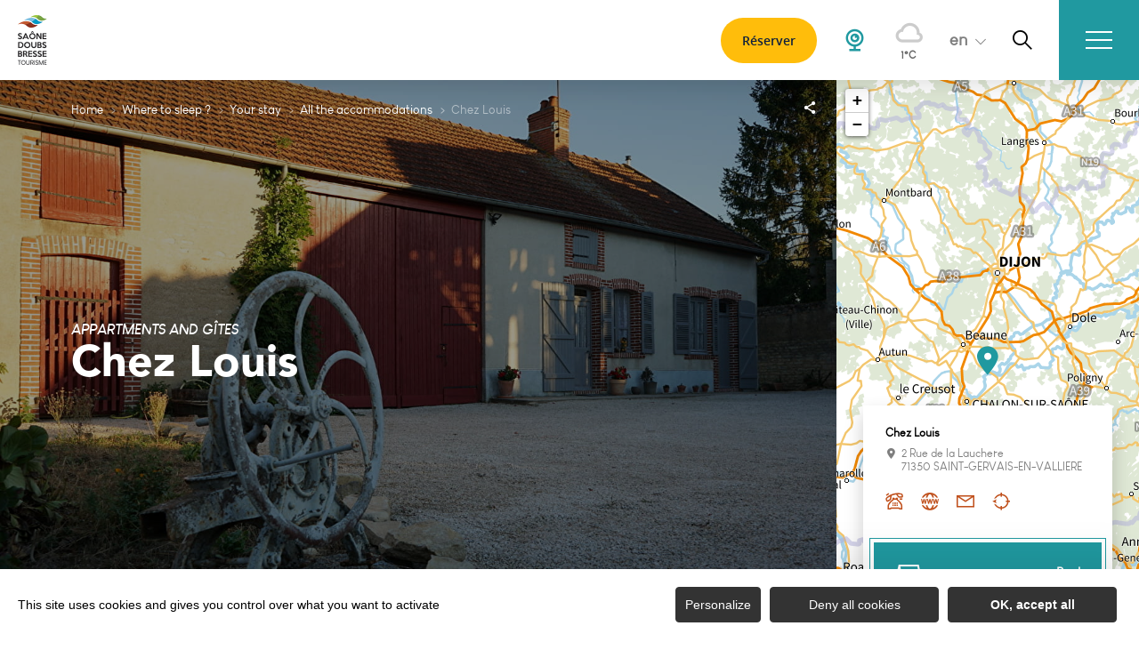

--- FILE ---
content_type: text/html; charset=UTF-8
request_url: https://en.saonedoubsbressetourisme.fr/accomodations/chez-louis/
body_size: 14472
content:
<!DOCTYPE html>
<html lang="en-GB"
	prefix="og: https://ogp.me/ns#"  data-lang="en">
<head>
    <meta charset="UTF-8">
    <title>Chez Louis | Saône Doubs Bresse Tourisme</title>

    <meta http-equiv="X-UA-Compatible" content="IE=edge">
    <meta name="viewport" content="width=device-width,initial-scale=1,maximum-scale=1,user-scalable=no">

    <meta name="theme-color" content="#2099a0">
    <meta name="msapplication-navbutton-color" content="#2099a0">
    <meta name="apple-mobile-web-app-status-bar-style" content="#2099a0">
    <meta name="mobile-web-app-capable" content="yes">
    <meta name="apple-mobile-web-app-capable" content="yes"/>
    <meta name="apple-mobile-web-app-status-bar-style" content="#2099a0">

    <script type="text/javascript" src="https://en.saonedoubsbressetourisme.fr/wp-admin/admin-ajax.php?action=pll_xdata_check&#038;redirect=https%3A%2F%2Fen.saonedoubsbressetourisme.fr%2Faccomodations%2Fchez-louis%2F&#038;nonce=062674efa0" async></script><meta name='robots' content='max-image-preview:large' />
<link rel="alternate" href="https://www.saonedoubsbressetourisme.fr/hebergements/chez-louis/" hreflang="fr" />
<link rel="alternate" href="https://en.saonedoubsbressetourisme.fr/accomodations/chez-louis/" hreflang="en" />

<!-- All in One SEO Pack 3.3.4 by Michael Torbert of Semper Fi Web Designob_start_detected [-1,-1] -->
<meta name="description"  content="Situated 12 minutes from the historic centre of Beaune and 7 minutes from the confluence of the Doubs and the Saône rivers, wine and historic ..." />

<script type="application/ld+json" class="aioseop-schema">{}</script>
<link rel="canonical" href="https://en.saonedoubsbressetourisme.fr/accomodations/chez-louis/" />
<!-- All in One SEO Pack -->
<link rel='dns-prefetch' href='//www.saonedoubsbressetourisme.fr' />
<style id='classic-theme-styles-inline-css' type='text/css'>
/*! This file is auto-generated */
.wp-block-button__link{color:#fff;background-color:#32373c;border-radius:9999px;box-shadow:none;text-decoration:none;padding:calc(.667em + 2px) calc(1.333em + 2px);font-size:1.125em}.wp-block-file__button{background:#32373c;color:#fff;text-decoration:none}
</style>
<style id='global-styles-inline-css' type='text/css'>
body{--wp--preset--color--black: #000000;--wp--preset--color--cyan-bluish-gray: #abb8c3;--wp--preset--color--white: #ffffff;--wp--preset--color--pale-pink: #f78da7;--wp--preset--color--vivid-red: #cf2e2e;--wp--preset--color--luminous-vivid-orange: #ff6900;--wp--preset--color--luminous-vivid-amber: #fcb900;--wp--preset--color--light-green-cyan: #7bdcb5;--wp--preset--color--vivid-green-cyan: #00d084;--wp--preset--color--pale-cyan-blue: #8ed1fc;--wp--preset--color--vivid-cyan-blue: #0693e3;--wp--preset--color--vivid-purple: #9b51e0;--wp--preset--gradient--vivid-cyan-blue-to-vivid-purple: linear-gradient(135deg,rgba(6,147,227,1) 0%,rgb(155,81,224) 100%);--wp--preset--gradient--light-green-cyan-to-vivid-green-cyan: linear-gradient(135deg,rgb(122,220,180) 0%,rgb(0,208,130) 100%);--wp--preset--gradient--luminous-vivid-amber-to-luminous-vivid-orange: linear-gradient(135deg,rgba(252,185,0,1) 0%,rgba(255,105,0,1) 100%);--wp--preset--gradient--luminous-vivid-orange-to-vivid-red: linear-gradient(135deg,rgba(255,105,0,1) 0%,rgb(207,46,46) 100%);--wp--preset--gradient--very-light-gray-to-cyan-bluish-gray: linear-gradient(135deg,rgb(238,238,238) 0%,rgb(169,184,195) 100%);--wp--preset--gradient--cool-to-warm-spectrum: linear-gradient(135deg,rgb(74,234,220) 0%,rgb(151,120,209) 20%,rgb(207,42,186) 40%,rgb(238,44,130) 60%,rgb(251,105,98) 80%,rgb(254,248,76) 100%);--wp--preset--gradient--blush-light-purple: linear-gradient(135deg,rgb(255,206,236) 0%,rgb(152,150,240) 100%);--wp--preset--gradient--blush-bordeaux: linear-gradient(135deg,rgb(254,205,165) 0%,rgb(254,45,45) 50%,rgb(107,0,62) 100%);--wp--preset--gradient--luminous-dusk: linear-gradient(135deg,rgb(255,203,112) 0%,rgb(199,81,192) 50%,rgb(65,88,208) 100%);--wp--preset--gradient--pale-ocean: linear-gradient(135deg,rgb(255,245,203) 0%,rgb(182,227,212) 50%,rgb(51,167,181) 100%);--wp--preset--gradient--electric-grass: linear-gradient(135deg,rgb(202,248,128) 0%,rgb(113,206,126) 100%);--wp--preset--gradient--midnight: linear-gradient(135deg,rgb(2,3,129) 0%,rgb(40,116,252) 100%);--wp--preset--font-size--small: 13px;--wp--preset--font-size--medium: 20px;--wp--preset--font-size--large: 36px;--wp--preset--font-size--x-large: 42px;--wp--preset--spacing--20: 0.44rem;--wp--preset--spacing--30: 0.67rem;--wp--preset--spacing--40: 1rem;--wp--preset--spacing--50: 1.5rem;--wp--preset--spacing--60: 2.25rem;--wp--preset--spacing--70: 3.38rem;--wp--preset--spacing--80: 5.06rem;--wp--preset--shadow--natural: 6px 6px 9px rgba(0, 0, 0, 0.2);--wp--preset--shadow--deep: 12px 12px 50px rgba(0, 0, 0, 0.4);--wp--preset--shadow--sharp: 6px 6px 0px rgba(0, 0, 0, 0.2);--wp--preset--shadow--outlined: 6px 6px 0px -3px rgba(255, 255, 255, 1), 6px 6px rgba(0, 0, 0, 1);--wp--preset--shadow--crisp: 6px 6px 0px rgba(0, 0, 0, 1);}:where(.is-layout-flex){gap: 0.5em;}:where(.is-layout-grid){gap: 0.5em;}body .is-layout-flow > .alignleft{float: left;margin-inline-start: 0;margin-inline-end: 2em;}body .is-layout-flow > .alignright{float: right;margin-inline-start: 2em;margin-inline-end: 0;}body .is-layout-flow > .aligncenter{margin-left: auto !important;margin-right: auto !important;}body .is-layout-constrained > .alignleft{float: left;margin-inline-start: 0;margin-inline-end: 2em;}body .is-layout-constrained > .alignright{float: right;margin-inline-start: 2em;margin-inline-end: 0;}body .is-layout-constrained > .aligncenter{margin-left: auto !important;margin-right: auto !important;}body .is-layout-constrained > :where(:not(.alignleft):not(.alignright):not(.alignfull)){max-width: var(--wp--style--global--content-size);margin-left: auto !important;margin-right: auto !important;}body .is-layout-constrained > .alignwide{max-width: var(--wp--style--global--wide-size);}body .is-layout-flex{display: flex;}body .is-layout-flex{flex-wrap: wrap;align-items: center;}body .is-layout-flex > *{margin: 0;}body .is-layout-grid{display: grid;}body .is-layout-grid > *{margin: 0;}:where(.wp-block-columns.is-layout-flex){gap: 2em;}:where(.wp-block-columns.is-layout-grid){gap: 2em;}:where(.wp-block-post-template.is-layout-flex){gap: 1.25em;}:where(.wp-block-post-template.is-layout-grid){gap: 1.25em;}.has-black-color{color: var(--wp--preset--color--black) !important;}.has-cyan-bluish-gray-color{color: var(--wp--preset--color--cyan-bluish-gray) !important;}.has-white-color{color: var(--wp--preset--color--white) !important;}.has-pale-pink-color{color: var(--wp--preset--color--pale-pink) !important;}.has-vivid-red-color{color: var(--wp--preset--color--vivid-red) !important;}.has-luminous-vivid-orange-color{color: var(--wp--preset--color--luminous-vivid-orange) !important;}.has-luminous-vivid-amber-color{color: var(--wp--preset--color--luminous-vivid-amber) !important;}.has-light-green-cyan-color{color: var(--wp--preset--color--light-green-cyan) !important;}.has-vivid-green-cyan-color{color: var(--wp--preset--color--vivid-green-cyan) !important;}.has-pale-cyan-blue-color{color: var(--wp--preset--color--pale-cyan-blue) !important;}.has-vivid-cyan-blue-color{color: var(--wp--preset--color--vivid-cyan-blue) !important;}.has-vivid-purple-color{color: var(--wp--preset--color--vivid-purple) !important;}.has-black-background-color{background-color: var(--wp--preset--color--black) !important;}.has-cyan-bluish-gray-background-color{background-color: var(--wp--preset--color--cyan-bluish-gray) !important;}.has-white-background-color{background-color: var(--wp--preset--color--white) !important;}.has-pale-pink-background-color{background-color: var(--wp--preset--color--pale-pink) !important;}.has-vivid-red-background-color{background-color: var(--wp--preset--color--vivid-red) !important;}.has-luminous-vivid-orange-background-color{background-color: var(--wp--preset--color--luminous-vivid-orange) !important;}.has-luminous-vivid-amber-background-color{background-color: var(--wp--preset--color--luminous-vivid-amber) !important;}.has-light-green-cyan-background-color{background-color: var(--wp--preset--color--light-green-cyan) !important;}.has-vivid-green-cyan-background-color{background-color: var(--wp--preset--color--vivid-green-cyan) !important;}.has-pale-cyan-blue-background-color{background-color: var(--wp--preset--color--pale-cyan-blue) !important;}.has-vivid-cyan-blue-background-color{background-color: var(--wp--preset--color--vivid-cyan-blue) !important;}.has-vivid-purple-background-color{background-color: var(--wp--preset--color--vivid-purple) !important;}.has-black-border-color{border-color: var(--wp--preset--color--black) !important;}.has-cyan-bluish-gray-border-color{border-color: var(--wp--preset--color--cyan-bluish-gray) !important;}.has-white-border-color{border-color: var(--wp--preset--color--white) !important;}.has-pale-pink-border-color{border-color: var(--wp--preset--color--pale-pink) !important;}.has-vivid-red-border-color{border-color: var(--wp--preset--color--vivid-red) !important;}.has-luminous-vivid-orange-border-color{border-color: var(--wp--preset--color--luminous-vivid-orange) !important;}.has-luminous-vivid-amber-border-color{border-color: var(--wp--preset--color--luminous-vivid-amber) !important;}.has-light-green-cyan-border-color{border-color: var(--wp--preset--color--light-green-cyan) !important;}.has-vivid-green-cyan-border-color{border-color: var(--wp--preset--color--vivid-green-cyan) !important;}.has-pale-cyan-blue-border-color{border-color: var(--wp--preset--color--pale-cyan-blue) !important;}.has-vivid-cyan-blue-border-color{border-color: var(--wp--preset--color--vivid-cyan-blue) !important;}.has-vivid-purple-border-color{border-color: var(--wp--preset--color--vivid-purple) !important;}.has-vivid-cyan-blue-to-vivid-purple-gradient-background{background: var(--wp--preset--gradient--vivid-cyan-blue-to-vivid-purple) !important;}.has-light-green-cyan-to-vivid-green-cyan-gradient-background{background: var(--wp--preset--gradient--light-green-cyan-to-vivid-green-cyan) !important;}.has-luminous-vivid-amber-to-luminous-vivid-orange-gradient-background{background: var(--wp--preset--gradient--luminous-vivid-amber-to-luminous-vivid-orange) !important;}.has-luminous-vivid-orange-to-vivid-red-gradient-background{background: var(--wp--preset--gradient--luminous-vivid-orange-to-vivid-red) !important;}.has-very-light-gray-to-cyan-bluish-gray-gradient-background{background: var(--wp--preset--gradient--very-light-gray-to-cyan-bluish-gray) !important;}.has-cool-to-warm-spectrum-gradient-background{background: var(--wp--preset--gradient--cool-to-warm-spectrum) !important;}.has-blush-light-purple-gradient-background{background: var(--wp--preset--gradient--blush-light-purple) !important;}.has-blush-bordeaux-gradient-background{background: var(--wp--preset--gradient--blush-bordeaux) !important;}.has-luminous-dusk-gradient-background{background: var(--wp--preset--gradient--luminous-dusk) !important;}.has-pale-ocean-gradient-background{background: var(--wp--preset--gradient--pale-ocean) !important;}.has-electric-grass-gradient-background{background: var(--wp--preset--gradient--electric-grass) !important;}.has-midnight-gradient-background{background: var(--wp--preset--gradient--midnight) !important;}.has-small-font-size{font-size: var(--wp--preset--font-size--small) !important;}.has-medium-font-size{font-size: var(--wp--preset--font-size--medium) !important;}.has-large-font-size{font-size: var(--wp--preset--font-size--large) !important;}.has-x-large-font-size{font-size: var(--wp--preset--font-size--x-large) !important;}
.wp-block-navigation a:where(:not(.wp-element-button)){color: inherit;}
:where(.wp-block-post-template.is-layout-flex){gap: 1.25em;}:where(.wp-block-post-template.is-layout-grid){gap: 1.25em;}
:where(.wp-block-columns.is-layout-flex){gap: 2em;}:where(.wp-block-columns.is-layout-grid){gap: 2em;}
.wp-block-pullquote{font-size: 1.5em;line-height: 1.6;}
</style>
<link rel='stylesheet' id='main-style-css' href='https://en.saonedoubsbressetourisme.fr/theme/assets/dist/style-1768318716.css' type='text/css' media='all' />
<link rel='stylesheet' id='acf-icon-picker-css' href='https://www.saonedoubsbressetourisme.fr/theme/assets/fonts/sdb-icomoon/style.css#defer' defer='defer' type='text/css' media='all' />
<link rel='shortlink' href='https://en.saonedoubsbressetourisme.fr/?p=4413' />
<script>document.documentElement.className += " js";</script>

                <link rel="apple-touch-icon" sizes="180x180" href="https://en.saonedoubsbressetourisme.fr/uploads/2022/03/favicon-ot-sdb-180x180.png">
        <link rel="icon" type="image/png" sizes="32x32" href="https://en.saonedoubsbressetourisme.fr/uploads/2022/03/favicon-ot-sdb-32x32.png">
        <link rel="icon" type="image/png" sizes="16x16" href="https://en.saonedoubsbressetourisme.fr/uploads/2022/03/favicon-ot-sdb-16x16.png">
        
    
    
    <!-- Matomo -->
    <script type="text/javascript">
        var _paq = window._paq || [];


        // Non Propagration des Cookies
        _paq.push([function () {
            var self = this;

            function getOriginalVisitorCookieTimeout() {
                var now = new Date(),
                    nowTs = Math.round(now.getTime() / 1000),
                    visitorInfo = self.getVisitorInfo();
                var createTs = parseInt(visitorInfo[2]);
                var cookieTimeout = 33696000; // 13 mois en secondes
                var originalTimeout = createTs + cookieTimeout - nowTs;
                return originalTimeout;
            }

            this.setVisitorCookieTimeout(getOriginalVisitorCookieTimeout());
        }]);


        /* tracker methods like "setCustomDimension" should be called before "trackPageView" */
        _paq.push(['trackPageView']);
        _paq.push(['enableLinkTracking']);
        (function () {
            var u = "https://matomo.fas-bfct.fr/";
            _paq.push(['addTracker', u + 'matomo.php', 1]);
                        _paq.push(['setSiteId', '12']);
                        _paq.push(['setTrackerUrl', u + 'matomo.php']);
            var d = document, g = d.createElement('script'), s = d.getElementsByTagName('script')[0];
            g.type = 'text/javascript';
            g.async = true;
            g.defer = true;
            g.src = u + 'matomo.js';
            s.parentNode.insertBefore(g, s);
        })();
    </script>
    <!-- End Matomo Code -->
</head>

<body >
<header id="header" class="type-2">

    <!-- Logo du site -->
    <a href="https://en.saonedoubsbressetourisme.fr/" class="logo">
                <figure><img src="https://www.saonedoubsbressetourisme.fr/uploads/2021/08/logo-33x56.png" alt="" width="33" height="56" srcset="https://www.saonedoubsbressetourisme.fr/uploads/2021/08/logo-33x56.png 1x, https://www.saonedoubsbressetourisme.fr/uploads/2021/08/logo-66x112.png 2x" /></figure>    </a>

    <!-- Navigation centrale -->
    <div class="wrapper-nav">
        <!-- Title Menu - Mobile -->
        <span class="title-menu">Menu <span class="fas-ico-cross close-menu"></span></span>


                    <form method="get" class="form-search" action="/">
                <label for="search" class="hide">Search</label>
                <input type="text" name="search" id="search" placeholder="Search...">
                <button id="search-fake-btn" type="submit" class="gtm-full-text"><span class="fas-ico-search"></span>
                </button>
            </form>
        
        <nav>
            <ul>
                                    <li class="has-sub-menu">
                        <a data-menu-hl="menu_highlight_4308"                            href="https://en.saonedoubsbressetourisme.fr/discover/" data-gtm="menu-niveau1">Discover</a>
                                                    <div class="sub-menu">
                                <div class="meta-header">
                                    <span class="back"><span class="fas-ico-arrow-left"></span>Back</span>
                                    <span class="title-niveau-1">Discover</span>
                                </div>
                                <div class="wrapper-menu-niveau-2">
                                    <ul class="menu-niveau-2">
                                                                                    <li><a                                                         href="https://en.saonedoubsbressetourisme.fr/discover/our-itineraries/">Our itineraries</a>
                                            </li>
                                                                                        <li><a                                                         href="https://en.saonedoubsbressetourisme.fr/discover/top-5-of-natural-sites-not-to-be-missed/">Our nature</a>
                                            </li>
                                                                                        <li><a                                                         href="https://en.saonedoubsbressetourisme.fr/discover/our-outdoor-activities/">Our outdoor activities</a>
                                            </li>
                                                                                        <li><a                                                         href="https://en.saonedoubsbressetourisme.fr/discover/our-heritage/">Our heritage</a>
                                            </li>
                                                                                        <li><a                                                         href="https://en.saonedoubsbressetourisme.fr/discover/our-family-outings/">Our family outings</a>
                                            </li>
                                                                                        <li><a                                                         href="https://en.saonedoubsbressetourisme.fr/must-sees-in-the-vicinity/">Must-sees in the vicinity</a>
                                            </li>
                                                                                </ul>
                                </div>

                                <div class="sub-images v-tablet-p">
                                        <a  href="https://en.saonedoubsbressetourisme.fr/discover/" class="item">    <div>
        <figure class="fit-cover"><img src="[data-uri]"  data-src="https://www.saonedoubsbressetourisme.fr/uploads/2022/04/bateau-sur-le-doubs-et-la-saone-photo-rozenn-krebel-245x320.jpg" alt="" width="245" height="320" class="lazy"/><figcaption tabindex="88">Rozenn KREBEL</figcaption></figure>        <span class="title">Discover</span>    </div>
    </a>        <a  href="https://en.saonedoubsbressetourisme.fr/be-inspired/" class="item">    <div>
        <figure class="fit-cover"><img src="[data-uri]"  data-src="https://www.saonedoubsbressetourisme.fr/uploads/2023/03/hostellerie-245x320.png" alt="" width="245" height="319" class="lazy"/></figure>        <span class="title">Be inspired</span>    </div>
    </a>        <a  href="https://en.saonedoubsbressetourisme.fr/your-stay/" class="item">    <div>
        <figure class="fit-cover"><img src="[data-uri]"  data-src="https://www.saonedoubsbressetourisme.fr/uploads/2022/05/pochouse-hostellerie-bourguigno-245x320.jpg" alt="" width="245" height="319" class="lazy"/><figcaption tabindex="29">Innoveo</figcaption></figure>        <span class="title">Your stay</span>    </div>
    </a>                                    </div>
                            </div>
                                                </li>
                                        <li class="has-sub-menu">
                        <a data-menu-hl="menu_highlight_4315"                            href="https://en.saonedoubsbressetourisme.fr/be-inspired/" data-gtm="menu-niveau1">Be inspired</a>
                                                    <div class="sub-menu">
                                <div class="meta-header">
                                    <span class="back"><span class="fas-ico-arrow-left"></span>Back</span>
                                    <span class="title-niveau-1">Be inspired</span>
                                </div>
                                <div class="wrapper-menu-niveau-2">
                                    <ul class="menu-niveau-2">
                                                                                    <li><a                                                         href="https://en.saonedoubsbressetourisme.fr/be-inspired/2-days-for-lovers-around-verdun-sur-le-doubs/">2 days for lovers around Verdun-sur-le-Doubs</a>
                                            </li>
                                                                                </ul>
                                </div>

                                <div class="sub-images v-tablet-p">
                                                                    </div>
                            </div>
                                                </li>
                                        <li class="has-sub-menu">
                        <a data-menu-hl="menu_highlight_4323"                            href="https://en.saonedoubsbressetourisme.fr/your-stay/" data-gtm="menu-niveau1">Your stay</a>
                                                    <div class="sub-menu">
                                <div class="meta-header">
                                    <span class="back"><span class="fas-ico-arrow-left"></span>Back</span>
                                    <span class="title-niveau-1">Your stay</span>
                                </div>
                                <div class="wrapper-menu-niveau-2">
                                    <ul class="menu-niveau-2">
                                                                                    <li><a                                                         href="https://en.saonedoubsbressetourisme.fr/your-stay/treat-yourself-with-good-food/">Treat yourself with good food</a>
                                            </li>
                                                                                        <li><a                                                         href="https://en.saonedoubsbressetourisme.fr/your-stay/where-to-sleep/">Where to sleep ?</a>
                                            </li>
                                                                                        <li><a                                                         href="https://en.saonedoubsbressetourisme.fr/your-stay/where-to-sleep/book-your-accomodation/">Book your accomodation</a>
                                            </li>
                                                                                </ul>
                                </div>

                                <div class="sub-images v-tablet-p">
                                                                    </div>
                            </div>
                                                </li>
                                        <li >
                        <a data-menu-hl="menu_highlight_4324"                            href="https://en.saonedoubsbressetourisme.fr/agenda/" data-gtm="menu-niveau1">Agenda</a>
                                            </li>
                                        <li class="has-sub-menu">
                        <a data-menu-hl="menu_highlight_4325"                            href="https://en.saonedoubsbressetourisme.fr/practical-information/" data-gtm="menu-niveau1">Practical information</a>
                                                    <div class="sub-menu">
                                <div class="meta-header">
                                    <span class="back"><span class="fas-ico-arrow-left"></span>Back</span>
                                    <span class="title-niveau-1">Practical information</span>
                                </div>
                                <div class="wrapper-menu-niveau-2">
                                    <ul class="menu-niveau-2">
                                                                                    <li><a                                                         href="https://en.saonedoubsbressetourisme.fr/practical-information/brochures/">Brochures</a>
                                            </li>
                                                                                        <li><a                                                         href="https://en.saonedoubsbressetourisme.fr/practical-information/all-shops/">All shops</a>
                                            </li>
                                                                                        <li><a                                                         href="https://en.saonedoubsbressetourisme.fr/practical-information/local-products-and-crafts/">Local products and crafts</a>
                                            </li>
                                                                                        <li><a                                                         href="https://en.saonedoubsbressetourisme.fr/practical-information/the-tourist-office/">The tourist office</a>
                                            </li>
                                                                                </ul>
                                </div>

                                <div class="sub-images v-tablet-p">
                                                                    </div>
                            </div>
                                                </li>
                                </ul>
        </nav>


        <!-- IMAGES -->
        <div class="wrapper-sub-images">
            <!-- Menu Secondaire -->
                    <!-- Menu Secondaire -->
        <div class="menu-secondaire">
                            <!-- Menu -->
                <ul class="menu-pro">
                                            <li><a  href="https://www.saonedoubsbressetourisme.fr/espace-pro/">Espace pro</a></li>                                            <li><a  href="https://www.saonedoubsbressetourisme.fr/informations-pratiques/brochures/">Brochures</a></li>                </ul>
            
                            <!-- Social Networks -->
                <ul class="social-networks">
                                            <li><a href="https://www.facebook.com/tourismesaonedoubsbresse" target="_blank" data-gtm="reseaux sociaux"><span class="fas-ico-facebook-square"></span></a></li>
                                                <li><a href="https://www.instagram.com/saonedoubsbressetourisme" target="_blank" data-gtm="reseaux sociaux"><span class="fas-ico-instagram"></span></a></li>
                                                <li><a href="https://www.tripadvisor.fr/Attraction_Review-g672406-d15099237-Reviews-Office_de_Tourisme_Saone_Doubs_Bresse-Verdun_sur_le_Doubs_Saone_et_Loire_Bourgog.html" target="_blank" data-gtm="reseaux sociaux"><span class="fas-ico-tripadvisor"></span></a></li>
                                        </ul>
                    </div>
        




            <div class="sub-images">
                                        <div id="menu_highlight_4308">
                                <a  href="https://en.saonedoubsbressetourisme.fr/discover/" class="item">    <div>
        <figure class="fit-cover"><img src="[data-uri]"  data-src="https://www.saonedoubsbressetourisme.fr/uploads/2022/04/bateau-sur-le-doubs-et-la-saone-photo-rozenn-krebel-245x320.jpg" alt="" width="245" height="320" class="lazy"/><figcaption tabindex="114">Rozenn KREBEL</figcaption></figure>        <span class="title">Discover</span>    </div>
    </a>        <a  href="https://en.saonedoubsbressetourisme.fr/be-inspired/" class="item">    <div>
        <figure class="fit-cover"><img src="[data-uri]"  data-src="https://www.saonedoubsbressetourisme.fr/uploads/2023/03/hostellerie-245x320.png" alt="" width="245" height="319" class="lazy"/></figure>        <span class="title">Be inspired</span>    </div>
    </a>        <a  href="https://en.saonedoubsbressetourisme.fr/your-stay/" class="item">    <div>
        <figure class="fit-cover"><img src="[data-uri]"  data-src="https://www.saonedoubsbressetourisme.fr/uploads/2022/05/pochouse-hostellerie-bourguigno-245x320.jpg" alt="" width="245" height="319" class="lazy"/><figcaption tabindex="125">Innoveo</figcaption></figure>        <span class="title">Your stay</span>    </div>
    </a>                            </div>
                                                <div id="menu_highlight_4315">
                                                    </div>
                                                <div id="menu_highlight_4323">
                                                    </div>
                                                <div id="menu_highlight_4325">
                                                    </div>
                                    </div>
        </div>

    </div>


    <!-- Navigation secondaire -->
    <div class="nav-right">
        <guidap-reserve-button></guidap-reserve-button>
                    <a href="https://www.saonedoubsbressetourisme.fr/la-webcam-de-loffice/" class="icon"><span class="fas-ico-carte-interactive"></span></a>
            
        <div class="data-weather" data-weather-city="Verdun-sur-le-Doubs">
            <!--
            <span class="data-topweather-weather">
                <span class="meteo-basecloud"></span>
                <span class="meteo-drizzle"></span>
                <span class="meteo-sunny"></span></span>
            <span class="temp">12°C</span>
            -->
        </div>
                    <div class="lang dropdown">
                <a href="#">en</a>
                <ul>
                                                <li><a href="https://www.saonedoubsbressetourisme.fr/hebergements/chez-louis/">fr</a></li>                </ul>

                <select onchange="document.location.href = this.value;" class="lang-mobile">
                                            <option
                        value="https://www.saonedoubsbressetourisme.fr/hebergements/chez-louis/" >Français</option>                        <option
                        value="https://en.saonedoubsbressetourisme.fr/accomodations/chez-louis/" selected>English</option>                </select>
            </div>
        
                    <a href="#overlay-search" class="icon-search" data-gtm="rechercher"><span class="fas-ico-search"></span></a>
        
        <!-- BURGER MENU -->
        <div class="wrapper-menu-burger" data-gtm="menu">
            <div class="th-menu">
                <span></span>
                <span></span>
                <span></span>
                <span></span>
            </div>
        </div>
    </div>


</header>    <main class="gabarit-sit " data-fiche_id="HLOBFC000V50D5UZ"
          data-fiche_name="Chez Louis"
          data-post_id="4413">
        <div class="wrapper-content">

            <!-- HEADER -->
            <header class="breadcrumb-white">

                <div class="wrapper-header" data-vheight="100 - 90">

                    <figure class="fit-cover o60"><picture><source srcset="https://en.saonedoubsbressetourisme.fr/uploads/external/4421fd7ce5878bb673a8366760c8b148--Emmanuel-BERTHIOT--4--420x420.jpg"  media="(max-width: 420px)" /><source srcset="https://en.saonedoubsbressetourisme.fr/uploads/external/4421fd7ce5878bb673a8366760c8b148--Emmanuel-BERTHIOT--4--800x570.jpg"  media="(max-width: 800px) and (min-width: 421px)" /><source srcset="https://en.saonedoubsbressetourisme.fr/uploads/external/4421fd7ce5878bb673a8366760c8b148--Emmanuel-BERTHIOT--4--1024x570.jpg" media="(max-width: 1024px) and (min-width: 801px)" /><img src="https://en.saonedoubsbressetourisme.fr/uploads/external/4421fd7ce5878bb673a8366760c8b148--Emmanuel-BERTHIOT--4--1600x900.jpg" alt="Chez Louis" width="1600" height="900"/></picture></figure>                        <div class="macaron type-1">
    <div class="no-photo"></div>    </div>
    
                                <script type="application/ld+json">{"@context":"https:\/\/schema.org","@type":"BreadcrumbList","itemListElement":[{"@type":"ListItem","position":1,"name":"Home","item":"https:\/\/en.saonedoubsbressetourisme.fr\/"},{"@type":"ListItem","position":2,"name":"Where to sleep ?","item":"https:\/\/en.saonedoubsbressetourisme.fr\/your-stay\/where-to-sleep\/"},{"@type":"ListItem","position":3,"name":"Your stay","item":"https:\/\/en.saonedoubsbressetourisme.fr\/your-stay\/"},{"@type":"ListItem","position":4,"name":"All the accommodations","item":"https:\/\/en.saonedoubsbressetourisme.fr\/your-stay\/where-to-sleep\/all-the-accommodations\/"},{"@type":"ListItem","position":5,"name":"Chez Louis"}]}</script>
            <div id="breadcrumb">
        <span>
                       <a href="https://en.saonedoubsbressetourisme.fr/">Home</a>
                        <span>
                                            <a href="https://en.saonedoubsbressetourisme.fr/your-stay/where-to-sleep/">Where to sleep ?</a>
                        <span>
                                            <a href="https://en.saonedoubsbressetourisme.fr/your-stay/">Your stay</a>
                        <span>
                                            <a href="https://en.saonedoubsbressetourisme.fr/your-stay/where-to-sleep/all-the-accommodations/">All the accommodations</a>
                                <span class="breadcrumb_last">Chez Louis</span>
                                                            </span>
    </div>
    


                        <div class="social-share">
        <input class="toggle-input" id="toggle-input" type="checkbox">
        <label aria-hidden="true" aria-label="Partagez sur les réseaux sociaux" class="toggle" for="toggle-input"><span>Réseaux sociaux</span></label>

        <ul class="network-list">
            <li class="facebook"><a aria-label="Partagez sur Facebook" data-href="#" id="sharefacebook" target="_blank" title="Lien de partage sur Facebook"
                                    href="https://www.facebook.com/sharer/sharer.php?u=https://en.saonedoubsbressetourisme.fr/accomodations/chez-louis/"></a></li>
            <li class="twitter"><a aria-label="Partagez sur Twitter" id="sharetwitter" target="_blank" title="Lien de partage sur Twitter"
                                   href="https://twitter.com/intent/tweet?text=https://en.saonedoubsbressetourisme.fr/accomodations/chez-louis/"></a></li>
            <li class="linkedin"><a aria-label="Partagez sur LinkedIn" id="ShareLinkedIn" target="_blank" title="Lien de partage sur LinkedIn"
                                    href="https://www.linkedin.com/shareArticle?mini=true&amp;url=https://en.saonedoubsbressetourisme.fr/accomodations/chez-louis/"></a></li>
            <li class="mail"><a aria-label="Partagez par Email" id="ShareMail" title="Lien de partage par Email" href="mailto:&amp;body=https://en.saonedoubsbressetourisme.fr/accomodations/chez-louis/"></a></li>
        </ul>
    </div>
    
                    <div class="caption">

                        
                                                                            <div class="wrapper-cat">
                                <span class="category">Appartments and Gîtes</span>                                                            </div>
                                                    <h1>Chez Louis</h1>
                    </div>
                </div>

                

                


                                    <div id="description" class="description description-sejour">
                        <div class="bloc-texte" data-expand="380">
                            <p>Situated 12 minutes from the historic centre of Beaune and 7 minutes from the confluence of the Doubs and the Saône rivers, wine and historic monument enthusiasts will be able to discover and taste Burgundy, as much as fishing and water sports enthusiasts will be able to discover the Doubs and the Saône.</p>                        </div>
                                                    <a href="#expand" class="link">Read more</a>
                                                </div>
                    
            </header>

            <!-- BARRE LATERALE -->
            <div class="aside-bar">
                <div class="map">
                    <div class="maps" data-lat="46.9550893" data-lng="4.97815810"  data-marker="default" data-markericon="default"></div>    <div class="contact">
        <div>
            <span class="title"><strong>Chez Louis</strong></span>
            <address class="location">2 Rue de la Lauchere</br>71350&nbsp;SAINT-GERVAIS-EN-VALLIERE</address>            <ul class="datas-link">
                <li class="tooltip"><a href="tel:0776358501" data-gtm="contact-2" data-fs-tracking="TEL"><span class="fas-ico-phone"></span></a><span class="tooltip-text">07 76 35 85 01</span></li><li class="tooltip"><a href="https://www.gitechezlouis-bourgogne.fr/" target="_blank" rel="noopener" data-gtm="contact-3" data-fs-tracking="URL"><span class="fas-ico-web"></span><span class="tooltip-text">https://www.gitechezlouis-bourgogne.fr/</span></a></li><li class="tooltip"><a href="#overlay-contact" data-gtm="contact-4" data-fs-tracking="MAILTO"><span class="fas-ico-mail"></span></a></li><li><a href="https://www.google.com/maps?saddr&daddr=46.9550893,4.97815810" target="_blank" rel="noopener"><span class="fas-ico-position-geo"></span></a></li>            </ul>
        </div>
        <a href="https://www.gitechezlouis-bourgogne.fr/bnb/bnb-1-1" class="btn" target="_blank" rel="noopener" data-gtm="contact-1" data-fs-tracking="URL"><span class="fas-ico-toit"></span>Book</a>
    </div>
    
                </div>
            </div>

            <!-- CONTENU SIT -->
            <div class="wrapper-content-sit">
                        <div id="infos" class="bloc-sit info-compt">
            <ul>
                <li><span class="fas-ico-langues"></span>French</li><li><span class="fas-ico-hebergements"></span>2&nbsp;room(s), 6&nbsp;person(s)</li><li><span class="fas-ico-cards"></span>Cash, Bank transfers</li><li><span class="fas-ico-animaux-sit"></span>Pets are welcome</li>            </ul>
        </div>
                <div class="bloc-sit services">
            <span class="title-sit">Équipements</span><ul><li>Reception room</li></ul><span class="title-sit">Services</span><ul><li>Stable services available</li><li>Local shops</li><li>Cleaning / housework</li><li>Wireless service</li></ul>        </div>
        
    <div id="disponibilites" class="bloc-sit sit-disponibilites">
        <span class="title">Disponibilités</span>

        <div id="calendrier-dispo" class="calendrier-dispo" aria-hidden="true" tabindex="-1">
            <div class="month-select">
                <button class="prev previous-month"><span class="fas-ico-arrow-left"></span></button>
                <div class="calendrier-dispo__date-container">
                    <span class="month"></span>
                    <span class="year"></span>
                </div>
                <button class="next next-month"><span class="fas-ico-arrow-right"></span></button>
            </div>
            <table class="sit-dispo" id="sit-dispo">
            </table>
        </div>

        <div class="legend">
            <span class="libre">Available</span>
            <span class="some-libre">Some availabilities</span>
            <span class="nous-consulter">Consult us</span>
            <span class="ferme">Full / Closed</span>
        </div>
        <div class="legende">
            <p>Texte fiche SIT disponibilité</p>
            <a href="#overlay-contact" class="btn">Contact the accomodation</a>
                            <a href="https://www.gitechezlouis-bourgogne.fr/" target="_blank" data-fs-tracking="URL"
                   class="btn">Book</a>
                        </div>
    </div>
    <script>
        var th_dispos_fiche = {"2023":"[base64]","2024":"[base64]","2025":"[base64]","2026":"[base64]"};
        var th_dispos_months = ["January","February","March","April","May","June","July","August","September","October","November","December"];
    </script>
    
    <!-- Galerie d'images -->
    <div id="photos" class="bloc-sit bloc-galerie">

        <a href="https://en.saonedoubsbressetourisme.fr/uploads/external/4421fd7ce5878bb673a8366760c8b148--Emmanuel-BERTHIOT--4--1600x0.jpg" class="zoombox zgallery1 hide" title=""></a><a href="https://en.saonedoubsbressetourisme.fr/uploads/external/518d154651697f36eb89e2d3d6cf94a7--Emmanuel-BERTHIOT--5--1600x0.jpg" class="zoombox zgallery1 item" title=""> <figure class="fit-cover"><img src="https://en.saonedoubsbressetourisme.fr/uploads/external/518d154651697f36eb89e2d3d6cf94a7--Emmanuel-BERTHIOT--5--392x392.jpg" alt="Chez Louis" width="392" height="392"/></figure></a><a href="https://en.saonedoubsbressetourisme.fr/uploads/external/9ef6a495c0a8e3a7997f201e1d58f1cd--Emmanuel-BERTHIOT--7--1600x0.jpg" class="zoombox zgallery1 item" title=""> <figure class="fit-cover"><img src="https://en.saonedoubsbressetourisme.fr/uploads/external/9ef6a495c0a8e3a7997f201e1d58f1cd--Emmanuel-BERTHIOT--7--392x392.jpg" alt="Chez Louis" width="392" height="392"/></figure></a><a href="https://en.saonedoubsbressetourisme.fr/uploads/external/1d210681c029e9cae67045f3826e1a8e--Emmanuel-BERTHIOT--11--1600x0.jpg" class="zoombox zgallery1 item" title=""> <figure class="fit-cover"><img src="https://en.saonedoubsbressetourisme.fr/uploads/external/1d210681c029e9cae67045f3826e1a8e--Emmanuel-BERTHIOT--11--392x392.jpg" alt="Chez Louis" width="392" height="392"/></figure><span class="nb-photos"><span class="fas-ico-photo"></span>+5</span></a><a href="https://en.saonedoubsbressetourisme.fr/uploads/external/b091cc1232c4d432dd5c3d05a366873b--Emmanuel-BERTHIOT--10--1600x0.jpg" class="zoombox zgallery1 hide" title=""></a><a href="https://en.saonedoubsbressetourisme.fr/uploads/external/3caa00328ffe907b813f278929489bb0--Emmanuel-BERTHIOT--9--1600x0.jpg" class="zoombox zgallery1 hide" title=""></a><a href="https://en.saonedoubsbressetourisme.fr/uploads/external/14826687621f1a9e20dffd4d7f6e7bc5--Emmanuel-BERTHIOT--1--1600x0.jpg" class="zoombox zgallery1 hide" title=""></a><a href="https://en.saonedoubsbressetourisme.fr/uploads/external/96298566118c0e35f9b141ec9cf6dc9a--Emmanuel-BERTHIOT--3--1600x0.jpg" class="zoombox zgallery1 hide" title=""></a>    </div>
                </div>

            <div class="wrapper-ancres">
                <nav class="ancre-v2 var-3">
                    <ul>
                        <li><a href="#description" class="" data-gtm="navigation-2">Presentation</a></li><li><a href="#infos" class="" data-gtm="navigation-2">Additional information</a></li><li><a href="#photos" class="" data-gtm="navigation-2"><span class="fas-ico-photo"></span> +7</a></a></li>                    </ul>
                    <button class="move-ancre"><span class="icon-ico-arrow-right"></span></button>
                </nav>
            </div>
        </div>

        
    <section class="content-sit-relation" data-gtm="relation-sit">
        <div class="content-wrapper content-wrapper-large">
            <span class="title-sit-big">We tell you more</span>
        </div>

        <div class="slider-cards wrapper-large">
            <div class="listing-items">
                <div class="slider-items">
                    <a href="https://en.saonedoubsbressetourisme.fr/your-stay/where-to-sleep/" class="card " data-id="4145" >
    <div>
        <div class="image">
                        <div class="datas-right">
                                                                                
            </div>
            <figure class="fit-cover"><img src="[data-uri]"  data-src="https://www.saonedoubsbressetourisme.fr/uploads/2022/04/le-relais-du-doubs_b-and-b_schaeffchenzimmer_000-245x180.jpg" alt="" width="245" height="180" class="lazy"/><figcaption tabindex="111">Daniel GRIFFITHS</figcaption></figure>                    </div>
        <div class="content">
            <span class="category">Fall asleep with a clear head</span>            <span class="title-card">Where to sleep ?</span>
                    </div>
    </div>
</a>                </div>
            </div>
        </div>

    </section>


    
    </main>

<script type="application/ld+json">{"@context":"http:\/\/schema.org","@type":"LodgingBusiness","name":"Chez Louis","description":"Situated 12 minutes from the historic centre of Beaune and 7 minutes from the confluence of the Doubs and the Sa\u00f4ne rivers, wine and historic monument enthusiasts will be able to discover and taste Burgundy, as much as fishing and water sports enthusiasts will be able to discover the Doubs and the Sa\u00f4ne.","petsAllowed":true,"paymentAccepted":"Cash, Bank transfers","availableLanguage":"French","numberOfRooms":2,"amenityFeature":[{"name":"Reception room","value":"oui","@type":"LocationFeatureSpecification"},{"name":"Stable services available","value":"oui","@type":"LocationFeatureSpecification"},{"name":"Local shops","value":"oui","@type":"LocationFeatureSpecification"},{"name":"Cleaning \/ housework","value":"oui","@type":"LocationFeatureSpecification"},{"name":"Wireless service","value":"oui","@type":"LocationFeatureSpecification"}],"awards":"","address":{"@type":"PostalAddress","addressLocality":"SAINT-GERVAIS-EN-VALLIERE","postalCode":"71350","streetAddress":"2 Rue de la Lauchere  "},"geo":{"@type":"GeoCoordinates","latitude":"46.9550893","longitude":"4.97815810"},"url":"https:\/\/www.gitechezlouis-bourgogne.fr\/"} </script><footer id="footer">

    <div class="wrapper-hidden">
    <div class="col-wrapper col-wrapper-large menu-footer type-2 accordeon">
    <span class="title-accordeon">
        <span>All our sections<span class="plus"></span></span>
    </span>
        <div class="item">

            
                            <div class="col-25">
                    <span class="title-footer">Discover</span>                    <ul>
                        <li id="menu-item-5506" class="menu-item menu-item-type-post_type menu-item-object-page menu-item-5506"><a href="https://en.saonedoubsbressetourisme.fr/discover/our-itineraries/">Our itineraries</a></li>
<li id="menu-item-5505" class="menu-item menu-item-type-post_type menu-item-object-page menu-item-5505"><a href="https://en.saonedoubsbressetourisme.fr/discover/top-5-of-natural-sites-not-to-be-missed/">Top 5 of natural sites not to be missed</a></li>
<li id="menu-item-5507" class="menu-item menu-item-type-post_type menu-item-object-page menu-item-5507"><a href="https://en.saonedoubsbressetourisme.fr/discover/all-our-activities/">All our activities</a></li>
<li id="menu-item-5504" class="menu-item menu-item-type-post_type menu-item-object-page menu-item-5504"><a href="https://en.saonedoubsbressetourisme.fr/discover/our-heritage/">Our heritage</a></li>
<li id="menu-item-5503" class="menu-item menu-item-type-post_type menu-item-object-page menu-item-5503"><a href="https://en.saonedoubsbressetourisme.fr/discover/our-family-outings/">Our family outings</a></li>
<li id="menu-item-5508" class="menu-item menu-item-type-post_type menu-item-object-page menu-item-5508"><a href="https://en.saonedoubsbressetourisme.fr/must-sees-in-the-vicinity/">Must-sees in the vicinity</a></li>
                    </ul>
                </div>
                                <div class="col-25">
                    <span class="title-footer">Be inspired</span>                    <ul>
                        <li id="menu-item-5509" class="menu-item menu-item-type-post_type menu-item-object-page menu-item-5509"><a href="https://en.saonedoubsbressetourisme.fr/be-inspired/2-days-for-lovers-around-verdun-sur-le-doubs/">2 days for lovers around Verdun-sur-le-Doubs</a></li>
                    </ul>
                </div>
                                <div class="col-25">
                    <span class="title-footer">Your stay</span>                    <ul>
                        <li id="menu-item-5510" class="menu-item menu-item-type-post_type menu-item-object-page menu-item-5510"><a href="https://en.saonedoubsbressetourisme.fr/your-stay/treat-yourself-with-good-food/">Treat yourself with good food</a></li>
<li id="menu-item-5511" class="menu-item menu-item-type-post_type menu-item-object-page menu-item-5511"><a href="https://en.saonedoubsbressetourisme.fr/your-stay/where-to-sleep/">Where to sleep ?</a></li>
<li id="menu-item-5512" class="menu-item menu-item-type-post_type menu-item-object-page menu-item-5512"><a href="https://en.saonedoubsbressetourisme.fr/your-stay/where-to-sleep/book-your-accomodation/">Book your accomodation</a></li>
                    </ul>
                </div>
                                <div class="col-25">
                    <span class="title-footer">Info & Contact</span>                    <ul>
                        <li id="menu-item-5514" class="menu-item menu-item-type-post_type menu-item-object-page menu-item-5514"><a href="https://en.saonedoubsbressetourisme.fr/practical-information/brochures/">Brochures</a></li>
<li id="menu-item-5513" class="menu-item menu-item-type-post_type menu-item-object-page menu-item-5513"><a href="https://en.saonedoubsbressetourisme.fr/practical-information/all-shops/">All shops</a></li>
<li id="menu-item-5515" class="menu-item menu-item-type-post_type menu-item-object-page menu-item-5515"><a href="https://en.saonedoubsbressetourisme.fr/practical-information/local-products-and-crafts/">Local products and crafts</a></li>
<li id="menu-item-5516" class="menu-item menu-item-type-post_type menu-item-object-page menu-item-5516"><a href="https://en.saonedoubsbressetourisme.fr/practical-information/the-tourist-office/">The tourist office</a></li>
                    </ul>
                </div>
                        </div>
    </div>
</div><div class="content-wrapper content-wrapper-large partenaires type-1">
    <span class="title-newsletter">Labels & partners</span>
    <div class="wrapper-logos">
                        <a href="https://www.francevelotourisme.com/accueil-velo" class="logo" target="_blank">
                    <figure><img src="[data-uri]"  data-src="https://www.saonedoubsbressetourisme.fr/uploads/2021/08/logo-accueil-velo-122x61.png" alt="" width="122" height="61" src="[data-uri]"  data-srcset="https://www.saonedoubsbressetourisme.fr/uploads/2021/08/logo-accueil-velo-122x61.png 1x, https://www.saonedoubsbressetourisme.fr/uploads/2021/08/logo-accueil-velo-244x122.png 2x"  class="lazy"/></figure>                </a>
                                <a href="http://www.saonedoubsbresse.fr/" class="logo" target="_blank">
                    <figure><img src="[data-uri]"  data-src="https://www.saonedoubsbressetourisme.fr/uploads/external/583cc5e8122ef916cf73d1920f8e9e4f-communaute-de-communes-saone-doubs-bresse-244x122-1651912829-122x61.png" alt="" width="122" height="61" src="[data-uri]"  data-srcset="https://www.saonedoubsbressetourisme.fr/uploads/external/583cc5e8122ef916cf73d1920f8e9e4f-communaute-de-communes-saone-doubs-bresse-244x122-1651912829-122x61.png 1x, https://www.saonedoubsbressetourisme.fr/uploads/2021/08/communaute-de-communes-saone-doubs-bresse-244x122-1651912829.png 2x"  class="lazy"/></figure>                </a>
                                <a href="https://www.tourisme-en-chalonnais.com/" class="logo" target="_blank">
                    <figure><img src="[data-uri]"  data-src="https://www.saonedoubsbressetourisme.fr/uploads/2021/08/tourisme-en-chalonnais-122x61.png" alt="" width="122" height="61" src="[data-uri]"  data-srcset="https://www.saonedoubsbressetourisme.fr/uploads/2021/08/tourisme-en-chalonnais-122x61.png 1x, https://www.saonedoubsbressetourisme.fr/uploads/2021/08/tourisme-en-chalonnais-244x122.png 2x"  class="lazy"/></figure>                </a>
                                <a href="https://www.destination-saone-et-loire.fr/fr" class="logo" target="_blank">
                    <figure><img src="[data-uri]"  data-src="https://www.saonedoubsbressetourisme.fr/uploads/2021/08/slb011199_logo_route71_qp-122x61.png" alt="" width="122" height="61" src="[data-uri]"  data-srcset="https://www.saonedoubsbressetourisme.fr/uploads/2021/08/slb011199_logo_route71_qp-122x61.png 1x, https://www.saonedoubsbressetourisme.fr/uploads/2021/08/slb011199_logo_route71_qp-244x122.png 2x"  class="lazy"/></figure>                </a>
                                <a href="https://www.bourgogne-tourisme.com/" class="logo" target="_blank">
                    <figure><img src="[data-uri]"  data-src="https://www.saonedoubsbressetourisme.fr/uploads/external/02af2b6d046666e80fc9694abef9cda7-labourgogne_marqueur-label_noir_100par60-244x122-1652945240-122x61.png" alt="" width="122" height="61" src="[data-uri]"  data-srcset="https://www.saonedoubsbressetourisme.fr/uploads/external/02af2b6d046666e80fc9694abef9cda7-labourgogne_marqueur-label_noir_100par60-244x122-1652945240-122x61.png 1x, https://www.saonedoubsbressetourisme.fr/uploads/2021/08/labourgogne_marqueur-label_noir_100par60-244x122-1652945240.png 2x"  class="lazy"/><figcaption tabindex="22">CRT BFC</figcaption></figure>                </a>
                                <a href="https://www.bourgognefranchecomte.com/" class="logo" target="_blank">
                    <figure><img src="[data-uri]"  data-src="https://www.saonedoubsbressetourisme.fr/uploads/2021/08/bourgogne-franche-comte-tourisme-122x61.png" alt="" width="122" height="61" src="[data-uri]"  data-srcset="https://www.saonedoubsbressetourisme.fr/uploads/2021/08/bourgogne-franche-comte-tourisme-122x61.png 1x, https://www.saonedoubsbressetourisme.fr/uploads/2021/08/bourgogne-franche-comte-tourisme-244x122.png 2x"  class="lazy"/></figure>                </a>
                                <a href="https://www.adn-tourisme.fr/" class="logo" target="_blank">
                    <figure><img src="[data-uri]"  data-src="https://www.saonedoubsbressetourisme.fr/uploads/2021/08/adn-tourisme-122x61.png" alt="" width="122" height="61" src="[data-uri]"  data-srcset="https://www.saonedoubsbressetourisme.fr/uploads/2021/08/adn-tourisme-122x61.png 1x, https://www.saonedoubsbressetourisme.fr/uploads/2021/08/adn-tourisme-244x122.png 2x"  class="lazy"/></figure>                </a>
                                <a href="https://www.atout-france.fr/" class="logo" target="_blank">
                    <figure><img src="[data-uri]"  data-src="https://www.saonedoubsbressetourisme.fr/uploads/2021/08/atout-france-122x61.png" alt="" width="122" height="61" src="[data-uri]"  data-srcset="https://www.saonedoubsbressetourisme.fr/uploads/2021/08/atout-france-122x61.png 1x, https://www.saonedoubsbressetourisme.fr/uploads/2021/08/atout-france-244x122.png 2x"  class="lazy"/></figure>                </a>
                    </div>
</div><div class="col-wrapper col-wrapper-large comment-venir type-1">

    

    <div class="col-50 texte">
        <div class="bloc-texte">
            <span class="title">How to come to Saône Doubs Bresse</span>                        <p>The Saône Doubs Bresse territory is located 30 minutes from Beaune and Chalon-sur-Saône and 1 hour from Dijon, Mâcon, Dole and Lons-le-Saunier.</p>
<p>Estimate your travel time to your final destination to enjoy a disconnection and tranquility in this countryside conducive to outdoor activities and relaxation.</p>
        </div>

        <form action="https://maps.google.com/" target="_blank" method="GET" class="wrapper-itineraire">
            <div class="group">
                <label for="start-itineraire-2">From</label>
                <input type="text" id="start-itineraire-2" name="saddr" placeholder="Your city or postal code">
            </div>

            <div class="group">
                <label for="end-itineraire-2">To</label>

                                    <input type="text"  name="daddr" id="end-itineraire-2" value="" placeholder="Your destination">
                                                    </div>

            <button type="submit" data-gtm="venir">Search for a route<span class="fas-ico-itineraire"></span></button>
        </form>
    </div>

            <div class="col-50 image image-jpg">
            <figure><img src="[data-uri]"  data-src="https://www.saonedoubsbressetourisme.fr/uploads/2022/04/carte-regional-740x0.png" alt="" width="739" height="524" class="lazy"/></figure>        </div>
        
</div>    <div class="content-wrapper content-wrapper-large pub type-1">
        <div class="slick-carousel hide-mobile" data-dots="true" data-arrows="false" data-autoplay="2000"
         data-params="slickOptionsStrate1Pub">                            <div class="item">
                <figure><img src="[data-uri]"  data-src="https://www.saonedoubsbressetourisme.fr/uploads/2022/05/bandeau-pub-site-internet4-1460x386.png" alt="" width="1460" height="386" class="lazy"/></figure>            </div>
                                        <div class="item">
                <figure><img src="[data-uri]"  data-src="https://www.saonedoubsbressetourisme.fr/uploads/2022/05/bandeau-pub-velo-1460x386.png" alt="" width="1460" height="386" class="lazy"/></figure>            </div>
                                        <div class="item">
                <figure><img src="[data-uri]"  data-src="https://www.saonedoubsbressetourisme.fr/uploads/2022/05/bandeau-pub-longepierre-1460x386.png" alt="" width="1460" height="386" class="lazy"/></figure>            </div>
                        </div>        <div class="slick-carousel v-mobile" data-dots="true" data-arrows="false" data-autoplay="2000"
         data-params="slickOptionsStrate1Pub">                            <div class="item">
                <figure><img src="[data-uri]"  data-src="https://www.saonedoubsbressetourisme.fr/uploads/2022/05/bandeau-pub-velo-304x304.png" alt="" width="304" height="304" class="lazy"/></figure>            </div>
                                        <div class="item">
                <figure><img src="[data-uri]"  data-src="https://www.saonedoubsbressetourisme.fr/uploads/2022/05/bandeau-pub-site-internet4-304x304.png" alt="" width="304" height="304" class="lazy"/></figure>            </div>
                                        <div class="item">
                <figure><img src="[data-uri]"  data-src="https://www.saonedoubsbressetourisme.fr/uploads/2022/05/bandeau-smartphone-longepierre-304x304.png" alt="" width="304" height="304" class="lazy"/></figure>            </div>
                        </div>        </div>
    <div class="col-wrapper col-wrapper-large comment-venir type-1">

    

    <div class="col-50 texte">
        <div class="bloc-texte">
            <span class="title">How to come to Saône Doubs Bresse</span>                        <p>The Saône Doubs Bresse region is in the heart of Burgundy Franche-Comté and is located 1 hour from Dijon, 1 hour 45 minutes from Lyon, 3 hours 30 minutes from Strasbourg and 3 hours 35 minutes from Paris.</p>
<p>Estimate your travel time to your final destination to enjoy a disconnection and tranquility in this countryside conducive to outdoor activities and relaxation.</p>
        </div>

        <form action="https://maps.google.com/" target="_blank" method="GET" class="wrapper-itineraire">
            <div class="group">
                <label for="start-itineraire-2">From</label>
                <input type="text" id="start-itineraire-2" name="saddr" placeholder="Your city or postal code">
            </div>

            <div class="group">
                <label for="end-itineraire-2">To</label>

                                    <input type="text"  name="daddr" id="end-itineraire-2" value="" placeholder="Your destination">
                                                    </div>

            <button type="submit" data-gtm="venir">Search for a route<span class="fas-ico-itineraire"></span></button>
        </form>
    </div>

            <div class="col-50 image image-jpg">
            <figure><img src="[data-uri]"  data-src="https://www.saonedoubsbressetourisme.fr/uploads/2022/04/carte-national-740x0.png" alt="" width="740" height="751" class="lazy"/></figure>        </div>
        
</div>
    <div class="footer-copyright content-wrapper content-wrapper-large">
        <span class="copy">© 2023 All rights reserved</span>
        <nav>
            <ul><li id="menu-item-4330" class="menu-item menu-item-type-post_type menu-item-object-page menu-item-home menu-item-4330"><a href="https://en.saonedoubsbressetourisme.fr/">Home</a></li>
<li id="menu-item-4333" class="menu-item menu-item-type-post_type menu-item-object-page menu-item-4333"><a href="https://en.saonedoubsbressetourisme.fr/privacy-policy/">Privacy policy</a></li>
<li id="menu-item-4336" class="menu-item menu-item-type-post_type menu-item-object-page menu-item-4336"><a href="https://en.saonedoubsbressetourisme.fr/legal-information/">Legal information</a></li>
</ul>
        </nav>
    </div>
</footer>    <div id="overlay-search" class="overlay overlay-search">
        <div class="content-wrapper content-wrapper-large">
            <!-- FORMULAIRE FIXE -->
            <form method="get" action="/">
                <label for="elastic-search" class="hide">Rechercher</label>
                <input type="text" name="elastic-search" id="elastic-search" placeholder="Rechercher..."
                       onsubmit="document.getElementById('elastic-search-fake-btn').focus(); return false;">
                <button id="elastic-search-fake-btn" type="submit" class="gtm-full-text"><span class="fas-ico-search"></span></button>
                <span class="number-results"><span id="search-result-count">0</span> résultat(s)</span>
                <span class="fas-ico-cross" data-overlay-close="overlay-search"></span>
            </form>
        </div>


        <!-- LISTING CARDS -->
        <div class="wrapper-cards">

            <div class="col-wrapper col-wrapper-large" id="search-result">
            </div>
        </div>
    </div>
    <div id="overlay-iframe-tourinsoft" class="overlay overlay-iframe-tourinsoft" data-vheight="100">
    <span class="fas-ico-cross close-element v-mobile" data-overlay-close="overlay-iframe-tourinsoft"></span>

    <div class="top">
        <div class="title-overlay"><span class="fas-ico-calendar"></span><span class="title">En résumé</span></div>
        <span class="fas-ico-cross" data-overlay-close="overlay-iframe-tourinsoft"></span>
    </div>

    <div class="content">
        <iframe class="iframe-content"></iframe>
    </div>
</div>
    <script>
        var jsConfig = {"map":{"markerDefault":"https:\/\/www.saonedoubsbressetourisme.fr\/uploads\/2021\/08\/marker1-48x66.png","markerBlack":"https:\/\/www.saonedoubsbressetourisme.fr\/uploads\/2021\/08\/marker2-48x66.png","kmlColor":"#2099a0","kmlWeight":"5","kmlOpacity":1,"kmlBgOpacity":1},"ignapikey":"essentiels","search":{"host":"https:\/\/en.saonedoubsbressetourisme.fr\/search-api","indices":"fas_saonedoubsbresse_prod_en*"},"datalayer":{"post_id":4413,"post_title":"Chez Louis","post_type":"tourinsoft","modele":"Fiche SIT","gabarit_id":21,"gabarit_title":"Mod\u00e8le par d\u00e9faut","gabarit_type":"SIT","gabarit_class":"","langue":"en","tags":"","tourinsoft_type":"H\u00e9bergements locatifs","tourinsoft_id":"HLOBFC000V50D5UZ","tourinsoft_typekey":"HLO","tourinsoft_commune":"SAINT-GERVAIS-EN-VALLIERE","tourinsoft_codepostal":"71350","objectifs_strategiques":[],"saisons":[],"custom":[]},"tagmanager":"GTM-NXXTPM7","force_gtm":true,"tarteaucitron_services":["th_analytics","th_facebookpixel"]};
    </script>
    
<script>
    var template_path = 'https://en.saonedoubsbressetourisme.fr/wp-content/themes/fas-theme';
</script>

<div class="wrapper-bar-bottom">
    <div class="toolbar-bottom">
            <div class="primary ">
                            <a href="https://www.gitechezlouis-bourgogne.fr/bnb/bnb-1-1" title="Book"data-gtm="contact-1" data-fs-tracking="URL" ><span class="fas-ico-event"></span><span>Book</span></a>
                        </div>
                    <div class="secondary">                    <a href="#overlay-contact" title="Contact"data-gtm="contact-4" data-fs-tracking="MAILTO"><span class="fas-ico-mail"></span></a>
                    </div>        </div></div>

        <script type="text/javascript">(function(n,t,i,r){var u=new RegExp("(?:; )?"+r+"=([^;]*);?"),f=u.test(document.cookie)?decodeURIComponent(RegExp.$1):null;n[i]=n[i]||[];n[i].push({tourinsoft:{structure:"1-9-",syndication:"2-61-7612-",offre:"28-HLOBFC000V50D5UZ-",user:f,trackingId:"UA-35618038-1"}})})(window,document,"dataLayer","_ga")</script>
                <script type="text/javascript">
            (function (w, d, s, l, i) {
                w[l] = w[l] || [];
                w[l].push({
                    'gtm.start':
                        new Date().getTime(), event: 'gtm.js'
                });
                var f = d.getElementsByTagName(s)[0],
                    j = d.createElement(s), dl = l != 'dataLayer' ? '&l=' + l : '';
                j.async = true;
                j.src =
                    'https://www.googletagmanager.com/gtm.js?id=' + i + dl;
                f.parentNode.insertBefore(j, f);
            })(window, document, 'script', 'dataLayer', 'GTM-NR6WWCZ');
        </script>
        <div id="overlay-contact" class="overlay overlay-contact-sit no-top-mobile from-left" data-vheight="100">
    <span class="fas-ico-cross close-element v-mobile" data-overlay-close="overlay-contact"></span>

    <div class="top">
        <div class="title-overlay">
                        <span class="title">Write to us</span>        </div>
        <span class="fas-ico-cross" data-overlay-close="overlay-contact"></span>
    </div>

    <div class="content">
        <div class="scroller">
    <div class="bloc-form type-1" >
        <div class="frm_forms  with_frm_style frm_style_style-formidable" id="frm_form_3_container" >
<form enctype="multipart/form-data" method="post" class="frm-show-form  frm_pro_form " id="form_contact-prestataires" >
<div class="frm_form_fields ">
<fieldset>
<legend class="frm_screen_reader">Contact the provider</legend>

<div class="frm_fields_container">
<input type="hidden" name="frm_action" value="create" />
<input type="hidden" name="form_id" value="3" />
<input type="hidden" name="frm_hide_fields_3" id="frm_hide_fields_3" value="" />
<input type="hidden" name="form_key" value="contact-prestataires" />
<input type="hidden" name="item_meta[0]" value="" />
<input type="hidden" id="frm_submit_entry_3" name="frm_submit_entry_3" value="5db7d36856" /><input type="hidden" name="_wp_http_referer" value="/accomodations/chez-louis/" /><div id="frm_field_13_container" class="frm_form_field form-field  frm_required_field frm_top_container">
    <label for="field_5wws7" id="field_5wws7_label" class="frm_primary_label">Last name
        <span class="frm_required">*</span>
    </label>
    <input type="text" id="field_5wws7" name="item_meta[13]" value=""  data-reqmsg="Last name cannot be empty" aria-required="true" data-invmsg="texte est non valide" aria-invalid="false"  />
    
    
</div>
<div id="frm_field_14_container" class="frm_form_field form-field  frm_required_field frm_top_container">
    <label for="field_q6rvm" id="field_q6rvm_label" class="frm_primary_label">Name
        <span class="frm_required">*</span>
    </label>
    <input type="text" id="field_q6rvm" name="item_meta[14]" value=""  data-reqmsg="Name cannot be empty" aria-required="true" data-invmsg="texte est non valide" aria-invalid="false"  />
    
    
</div>
<div id="frm_field_16_container" class="frm_form_field form-field  frm_required_field frm_top_container">
    <label for="field_llhvn" id="field_llhvn_label" class="frm_primary_label">E-mail
        <span class="frm_required">*</span>
    </label>
    <input type="email" id="field_llhvn" name="item_meta[16]" value=""  data-reqmsg="E-mail cannot be empty" aria-required="true" data-invmsg="E-mail is invalid" aria-invalid="false"  />
    
    
</div>
<div id="frm_field_18_container" class="frm_form_field form-field  frm_top_container">
    <label for="field_456b0" id="field_456b0_label" class="frm_primary_label">Téléphone
        <span class="frm_required"></span>
    </label>
    <input type="text" id="field_456b0" name="item_meta[18]" value=""  data-invmsg="texte est non valide" aria-invalid="false"  />
    
    
</div>
<div id="frm_field_19_container" class="frm_form_field form-field  frm_required_field frm_top_container">
    <label for="field_8ll4k" id="field_8ll4k_label" class="frm_primary_label">Your message
        <span class="frm_required">*</span>
    </label>
    <textarea name="item_meta[19]" id="field_8ll4k" rows="5"  data-reqmsg="Your message cannot be empty" aria-required="true" data-invmsg="Your message is invalid" aria-invalid="false"  ></textarea>
    
    
</div>
<div id="frm_field_20_container" class="frm_form_field form-field  frm_required_field frm_top_container vertical_radio">
    <div id="field_c7lp9_label" class="frm_primary_label">Privacy Policy
        <span class="frm_required">*</span>
    </div>
    <div class="frm_opt_container" role="group">		<div class="frm_checkbox" id="frm_checkbox_20-0">			<label  for="field_c7lp9-0">
			<input type="checkbox" name="item_meta[20][]" id="field_c7lp9-0" value="RGPD Acceptées"  data-reqmsg="You must accept the privacy policy to register" data-invmsg="Privacy Policy is invalid" aria-invalid="false"   aria-required="true"  /> I accept the privacy policy. (<a href="/privacy-policy/" target="_blank">Voir la page</a>)</label></div>
</div>
    
    
</div>
<div id="frm_field_245_container" class="frm_form_field form-field  frm_none_container">
	<label for="g-recaptcha-response" id="field_n7m4n_label" class="frm_primary_label">Captcha
		<span class="frm_required" aria-hidden="true"></span>
	</label>
	<div  id="field_n7m4n" class="frm-g-recaptcha" data-sitekey="6LdHbygsAAAAALrUJVOyziYZ4pGUqmH5wbXN0XA5" data-size="invisible" data-theme="light"></div>
	
	
</div>
<div id="frm_field_165_container" class="frm_form_field form-field ">
	<div class="frm_submit">

<button class="frm_button_submit frm_final_submit" type="submit"  formnovalidate="formnovalidate">Send</button>

</div>
</div>
	<input type="hidden" name="item_key" value="" />
				<div class="frm__66fe501d4a337">
				<label for="frm_email_3"  style="display:none;">
					If you are human, leave this field blank.				</label>
				<input  id="frm_email_3" type="email" class="frm_verify" name="frm__66fe501d4a337" value=""  style="display:none;" />
			</div>
		<input name="frm_state" type="hidden" value="sDnOIz61DdvvhHe9Lvew4mVXjplPK/NlJh+STjn36pQ=" /></div>
</fieldset>
</div>
</form>
</div>
    </div>
</div>    </div>
</div><div class="shadow-overlay"></div><script type="text/javascript" id="pll_cookie_script-js-after">
/* <![CDATA[ */
(function() {
				var expirationDate = new Date();
				expirationDate.setTime( expirationDate.getTime() + 31536000 * 1000 );
				document.cookie = "pll_language=en; expires=" + expirationDate.toUTCString() + "; path=/; secure; SameSite=None";
			}());
/* ]]> */
</script>
<script type="text/javascript" src="https://en.saonedoubsbressetourisme.fr/theme/assets/dist/main-1768318717.min.js" id="main—script-js"></script>
<script type="text/javascript" src="https://en.saonedoubsbressetourisme.fr/wp-includes/js/jquery/jquery.min.js?ver=3.7.1" id="jquery-core-js"></script>
<script type="text/javascript" src="https://en.saonedoubsbressetourisme.fr/wp-includes/js/jquery/jquery-migrate.min.js?ver=3.4.1" id="jquery-migrate-js"></script>
<script type="text/javascript" id="formidable-js-extra">
/* <![CDATA[ */
var frm_js = {"ajax_url":"https:\/\/en.saonedoubsbressetourisme.fr\/wp-admin\/admin-ajax.php","images_url":"https:\/\/en.saonedoubsbressetourisme.fr\/wp-content\/plugins\/formidable\/images","loading":"Loading\u2026","remove":"Remove","offset":"4","nonce":"8df663f5b7","id":"ID","no_results":"No results match","file_spam":"That file looks like Spam.","calc_error":"There is an error in the calculation in the field with key","empty_fields":"Please complete the preceding required fields before uploading a file.","focus_first_error":"1","include_alert_role":"1","include_resend_email":""};
var frm_password_checks = {"eight-char":{"label":"Eight characters minimum","regex":"\/^.{8,}$\/","message":"Passwords require at least 8 characters"},"lowercase":{"label":"One lowercase letter","regex":"#[a-z]+#","message":"Passwords must include at least one lowercase letter"},"uppercase":{"label":"One uppercase letter","regex":"#[A-Z]+#","message":"Passwords must include at least one uppercase letter"},"number":{"label":"One number","regex":"#[0-9]+#","message":"Passwords must include at least one number"},"special-char":{"label":"One special character","regex":"\/(?=.*[^a-zA-Z0-9])\/","message":"Password is invalid"}};
var frmCheckboxI18n = {"errorMsg":{"min_selections":"This field requires a minimum of %1$d selected options but only %2$d were submitted."}};
/* ]]> */
</script>
<script type="text/javascript" src="https://en.saonedoubsbressetourisme.fr/wp-content/plugins/formidable-pro/js/frm.min.js?ver=6.14" id="formidable-js"></script>
<script type="text/javascript" id="formidable-js-after">
/* <![CDATA[ */
window.frm_js.repeaterRowDeleteConfirmation = "Confirmez-vous vouloir supprimer cette ligne ?";
/* ]]> */
</script>
<script type="text/javascript" defer="defer" async="async" src="https://www.google.com/recaptcha/api.js?onload=frmRecaptcha&amp;render=explicit&amp;hl=en&amp;ver=3" id="captcha-api-js"></script>
<script>
/*<![CDATA[*/
/*]]>*/
</script>
</body>
</html>

<!-- This website is like a Rocket, isn't it? Performance optimized by WP Rocket. Learn more: https://wp-rocket.me -->

--- FILE ---
content_type: text/html; charset=utf-8
request_url: https://www.google.com/recaptcha/api2/anchor?ar=1&k=6LdHbygsAAAAALrUJVOyziYZ4pGUqmH5wbXN0XA5&co=aHR0cHM6Ly9lbi5zYW9uZWRvdWJzYnJlc3NldG91cmlzbWUuZnI6NDQz&hl=en&v=PoyoqOPhxBO7pBk68S4YbpHZ&theme=light&size=invisible&anchor-ms=20000&execute-ms=30000&cb=scna213ennwi
body_size: 48787
content:
<!DOCTYPE HTML><html dir="ltr" lang="en"><head><meta http-equiv="Content-Type" content="text/html; charset=UTF-8">
<meta http-equiv="X-UA-Compatible" content="IE=edge">
<title>reCAPTCHA</title>
<style type="text/css">
/* cyrillic-ext */
@font-face {
  font-family: 'Roboto';
  font-style: normal;
  font-weight: 400;
  font-stretch: 100%;
  src: url(//fonts.gstatic.com/s/roboto/v48/KFO7CnqEu92Fr1ME7kSn66aGLdTylUAMa3GUBHMdazTgWw.woff2) format('woff2');
  unicode-range: U+0460-052F, U+1C80-1C8A, U+20B4, U+2DE0-2DFF, U+A640-A69F, U+FE2E-FE2F;
}
/* cyrillic */
@font-face {
  font-family: 'Roboto';
  font-style: normal;
  font-weight: 400;
  font-stretch: 100%;
  src: url(//fonts.gstatic.com/s/roboto/v48/KFO7CnqEu92Fr1ME7kSn66aGLdTylUAMa3iUBHMdazTgWw.woff2) format('woff2');
  unicode-range: U+0301, U+0400-045F, U+0490-0491, U+04B0-04B1, U+2116;
}
/* greek-ext */
@font-face {
  font-family: 'Roboto';
  font-style: normal;
  font-weight: 400;
  font-stretch: 100%;
  src: url(//fonts.gstatic.com/s/roboto/v48/KFO7CnqEu92Fr1ME7kSn66aGLdTylUAMa3CUBHMdazTgWw.woff2) format('woff2');
  unicode-range: U+1F00-1FFF;
}
/* greek */
@font-face {
  font-family: 'Roboto';
  font-style: normal;
  font-weight: 400;
  font-stretch: 100%;
  src: url(//fonts.gstatic.com/s/roboto/v48/KFO7CnqEu92Fr1ME7kSn66aGLdTylUAMa3-UBHMdazTgWw.woff2) format('woff2');
  unicode-range: U+0370-0377, U+037A-037F, U+0384-038A, U+038C, U+038E-03A1, U+03A3-03FF;
}
/* math */
@font-face {
  font-family: 'Roboto';
  font-style: normal;
  font-weight: 400;
  font-stretch: 100%;
  src: url(//fonts.gstatic.com/s/roboto/v48/KFO7CnqEu92Fr1ME7kSn66aGLdTylUAMawCUBHMdazTgWw.woff2) format('woff2');
  unicode-range: U+0302-0303, U+0305, U+0307-0308, U+0310, U+0312, U+0315, U+031A, U+0326-0327, U+032C, U+032F-0330, U+0332-0333, U+0338, U+033A, U+0346, U+034D, U+0391-03A1, U+03A3-03A9, U+03B1-03C9, U+03D1, U+03D5-03D6, U+03F0-03F1, U+03F4-03F5, U+2016-2017, U+2034-2038, U+203C, U+2040, U+2043, U+2047, U+2050, U+2057, U+205F, U+2070-2071, U+2074-208E, U+2090-209C, U+20D0-20DC, U+20E1, U+20E5-20EF, U+2100-2112, U+2114-2115, U+2117-2121, U+2123-214F, U+2190, U+2192, U+2194-21AE, U+21B0-21E5, U+21F1-21F2, U+21F4-2211, U+2213-2214, U+2216-22FF, U+2308-230B, U+2310, U+2319, U+231C-2321, U+2336-237A, U+237C, U+2395, U+239B-23B7, U+23D0, U+23DC-23E1, U+2474-2475, U+25AF, U+25B3, U+25B7, U+25BD, U+25C1, U+25CA, U+25CC, U+25FB, U+266D-266F, U+27C0-27FF, U+2900-2AFF, U+2B0E-2B11, U+2B30-2B4C, U+2BFE, U+3030, U+FF5B, U+FF5D, U+1D400-1D7FF, U+1EE00-1EEFF;
}
/* symbols */
@font-face {
  font-family: 'Roboto';
  font-style: normal;
  font-weight: 400;
  font-stretch: 100%;
  src: url(//fonts.gstatic.com/s/roboto/v48/KFO7CnqEu92Fr1ME7kSn66aGLdTylUAMaxKUBHMdazTgWw.woff2) format('woff2');
  unicode-range: U+0001-000C, U+000E-001F, U+007F-009F, U+20DD-20E0, U+20E2-20E4, U+2150-218F, U+2190, U+2192, U+2194-2199, U+21AF, U+21E6-21F0, U+21F3, U+2218-2219, U+2299, U+22C4-22C6, U+2300-243F, U+2440-244A, U+2460-24FF, U+25A0-27BF, U+2800-28FF, U+2921-2922, U+2981, U+29BF, U+29EB, U+2B00-2BFF, U+4DC0-4DFF, U+FFF9-FFFB, U+10140-1018E, U+10190-1019C, U+101A0, U+101D0-101FD, U+102E0-102FB, U+10E60-10E7E, U+1D2C0-1D2D3, U+1D2E0-1D37F, U+1F000-1F0FF, U+1F100-1F1AD, U+1F1E6-1F1FF, U+1F30D-1F30F, U+1F315, U+1F31C, U+1F31E, U+1F320-1F32C, U+1F336, U+1F378, U+1F37D, U+1F382, U+1F393-1F39F, U+1F3A7-1F3A8, U+1F3AC-1F3AF, U+1F3C2, U+1F3C4-1F3C6, U+1F3CA-1F3CE, U+1F3D4-1F3E0, U+1F3ED, U+1F3F1-1F3F3, U+1F3F5-1F3F7, U+1F408, U+1F415, U+1F41F, U+1F426, U+1F43F, U+1F441-1F442, U+1F444, U+1F446-1F449, U+1F44C-1F44E, U+1F453, U+1F46A, U+1F47D, U+1F4A3, U+1F4B0, U+1F4B3, U+1F4B9, U+1F4BB, U+1F4BF, U+1F4C8-1F4CB, U+1F4D6, U+1F4DA, U+1F4DF, U+1F4E3-1F4E6, U+1F4EA-1F4ED, U+1F4F7, U+1F4F9-1F4FB, U+1F4FD-1F4FE, U+1F503, U+1F507-1F50B, U+1F50D, U+1F512-1F513, U+1F53E-1F54A, U+1F54F-1F5FA, U+1F610, U+1F650-1F67F, U+1F687, U+1F68D, U+1F691, U+1F694, U+1F698, U+1F6AD, U+1F6B2, U+1F6B9-1F6BA, U+1F6BC, U+1F6C6-1F6CF, U+1F6D3-1F6D7, U+1F6E0-1F6EA, U+1F6F0-1F6F3, U+1F6F7-1F6FC, U+1F700-1F7FF, U+1F800-1F80B, U+1F810-1F847, U+1F850-1F859, U+1F860-1F887, U+1F890-1F8AD, U+1F8B0-1F8BB, U+1F8C0-1F8C1, U+1F900-1F90B, U+1F93B, U+1F946, U+1F984, U+1F996, U+1F9E9, U+1FA00-1FA6F, U+1FA70-1FA7C, U+1FA80-1FA89, U+1FA8F-1FAC6, U+1FACE-1FADC, U+1FADF-1FAE9, U+1FAF0-1FAF8, U+1FB00-1FBFF;
}
/* vietnamese */
@font-face {
  font-family: 'Roboto';
  font-style: normal;
  font-weight: 400;
  font-stretch: 100%;
  src: url(//fonts.gstatic.com/s/roboto/v48/KFO7CnqEu92Fr1ME7kSn66aGLdTylUAMa3OUBHMdazTgWw.woff2) format('woff2');
  unicode-range: U+0102-0103, U+0110-0111, U+0128-0129, U+0168-0169, U+01A0-01A1, U+01AF-01B0, U+0300-0301, U+0303-0304, U+0308-0309, U+0323, U+0329, U+1EA0-1EF9, U+20AB;
}
/* latin-ext */
@font-face {
  font-family: 'Roboto';
  font-style: normal;
  font-weight: 400;
  font-stretch: 100%;
  src: url(//fonts.gstatic.com/s/roboto/v48/KFO7CnqEu92Fr1ME7kSn66aGLdTylUAMa3KUBHMdazTgWw.woff2) format('woff2');
  unicode-range: U+0100-02BA, U+02BD-02C5, U+02C7-02CC, U+02CE-02D7, U+02DD-02FF, U+0304, U+0308, U+0329, U+1D00-1DBF, U+1E00-1E9F, U+1EF2-1EFF, U+2020, U+20A0-20AB, U+20AD-20C0, U+2113, U+2C60-2C7F, U+A720-A7FF;
}
/* latin */
@font-face {
  font-family: 'Roboto';
  font-style: normal;
  font-weight: 400;
  font-stretch: 100%;
  src: url(//fonts.gstatic.com/s/roboto/v48/KFO7CnqEu92Fr1ME7kSn66aGLdTylUAMa3yUBHMdazQ.woff2) format('woff2');
  unicode-range: U+0000-00FF, U+0131, U+0152-0153, U+02BB-02BC, U+02C6, U+02DA, U+02DC, U+0304, U+0308, U+0329, U+2000-206F, U+20AC, U+2122, U+2191, U+2193, U+2212, U+2215, U+FEFF, U+FFFD;
}
/* cyrillic-ext */
@font-face {
  font-family: 'Roboto';
  font-style: normal;
  font-weight: 500;
  font-stretch: 100%;
  src: url(//fonts.gstatic.com/s/roboto/v48/KFO7CnqEu92Fr1ME7kSn66aGLdTylUAMa3GUBHMdazTgWw.woff2) format('woff2');
  unicode-range: U+0460-052F, U+1C80-1C8A, U+20B4, U+2DE0-2DFF, U+A640-A69F, U+FE2E-FE2F;
}
/* cyrillic */
@font-face {
  font-family: 'Roboto';
  font-style: normal;
  font-weight: 500;
  font-stretch: 100%;
  src: url(//fonts.gstatic.com/s/roboto/v48/KFO7CnqEu92Fr1ME7kSn66aGLdTylUAMa3iUBHMdazTgWw.woff2) format('woff2');
  unicode-range: U+0301, U+0400-045F, U+0490-0491, U+04B0-04B1, U+2116;
}
/* greek-ext */
@font-face {
  font-family: 'Roboto';
  font-style: normal;
  font-weight: 500;
  font-stretch: 100%;
  src: url(//fonts.gstatic.com/s/roboto/v48/KFO7CnqEu92Fr1ME7kSn66aGLdTylUAMa3CUBHMdazTgWw.woff2) format('woff2');
  unicode-range: U+1F00-1FFF;
}
/* greek */
@font-face {
  font-family: 'Roboto';
  font-style: normal;
  font-weight: 500;
  font-stretch: 100%;
  src: url(//fonts.gstatic.com/s/roboto/v48/KFO7CnqEu92Fr1ME7kSn66aGLdTylUAMa3-UBHMdazTgWw.woff2) format('woff2');
  unicode-range: U+0370-0377, U+037A-037F, U+0384-038A, U+038C, U+038E-03A1, U+03A3-03FF;
}
/* math */
@font-face {
  font-family: 'Roboto';
  font-style: normal;
  font-weight: 500;
  font-stretch: 100%;
  src: url(//fonts.gstatic.com/s/roboto/v48/KFO7CnqEu92Fr1ME7kSn66aGLdTylUAMawCUBHMdazTgWw.woff2) format('woff2');
  unicode-range: U+0302-0303, U+0305, U+0307-0308, U+0310, U+0312, U+0315, U+031A, U+0326-0327, U+032C, U+032F-0330, U+0332-0333, U+0338, U+033A, U+0346, U+034D, U+0391-03A1, U+03A3-03A9, U+03B1-03C9, U+03D1, U+03D5-03D6, U+03F0-03F1, U+03F4-03F5, U+2016-2017, U+2034-2038, U+203C, U+2040, U+2043, U+2047, U+2050, U+2057, U+205F, U+2070-2071, U+2074-208E, U+2090-209C, U+20D0-20DC, U+20E1, U+20E5-20EF, U+2100-2112, U+2114-2115, U+2117-2121, U+2123-214F, U+2190, U+2192, U+2194-21AE, U+21B0-21E5, U+21F1-21F2, U+21F4-2211, U+2213-2214, U+2216-22FF, U+2308-230B, U+2310, U+2319, U+231C-2321, U+2336-237A, U+237C, U+2395, U+239B-23B7, U+23D0, U+23DC-23E1, U+2474-2475, U+25AF, U+25B3, U+25B7, U+25BD, U+25C1, U+25CA, U+25CC, U+25FB, U+266D-266F, U+27C0-27FF, U+2900-2AFF, U+2B0E-2B11, U+2B30-2B4C, U+2BFE, U+3030, U+FF5B, U+FF5D, U+1D400-1D7FF, U+1EE00-1EEFF;
}
/* symbols */
@font-face {
  font-family: 'Roboto';
  font-style: normal;
  font-weight: 500;
  font-stretch: 100%;
  src: url(//fonts.gstatic.com/s/roboto/v48/KFO7CnqEu92Fr1ME7kSn66aGLdTylUAMaxKUBHMdazTgWw.woff2) format('woff2');
  unicode-range: U+0001-000C, U+000E-001F, U+007F-009F, U+20DD-20E0, U+20E2-20E4, U+2150-218F, U+2190, U+2192, U+2194-2199, U+21AF, U+21E6-21F0, U+21F3, U+2218-2219, U+2299, U+22C4-22C6, U+2300-243F, U+2440-244A, U+2460-24FF, U+25A0-27BF, U+2800-28FF, U+2921-2922, U+2981, U+29BF, U+29EB, U+2B00-2BFF, U+4DC0-4DFF, U+FFF9-FFFB, U+10140-1018E, U+10190-1019C, U+101A0, U+101D0-101FD, U+102E0-102FB, U+10E60-10E7E, U+1D2C0-1D2D3, U+1D2E0-1D37F, U+1F000-1F0FF, U+1F100-1F1AD, U+1F1E6-1F1FF, U+1F30D-1F30F, U+1F315, U+1F31C, U+1F31E, U+1F320-1F32C, U+1F336, U+1F378, U+1F37D, U+1F382, U+1F393-1F39F, U+1F3A7-1F3A8, U+1F3AC-1F3AF, U+1F3C2, U+1F3C4-1F3C6, U+1F3CA-1F3CE, U+1F3D4-1F3E0, U+1F3ED, U+1F3F1-1F3F3, U+1F3F5-1F3F7, U+1F408, U+1F415, U+1F41F, U+1F426, U+1F43F, U+1F441-1F442, U+1F444, U+1F446-1F449, U+1F44C-1F44E, U+1F453, U+1F46A, U+1F47D, U+1F4A3, U+1F4B0, U+1F4B3, U+1F4B9, U+1F4BB, U+1F4BF, U+1F4C8-1F4CB, U+1F4D6, U+1F4DA, U+1F4DF, U+1F4E3-1F4E6, U+1F4EA-1F4ED, U+1F4F7, U+1F4F9-1F4FB, U+1F4FD-1F4FE, U+1F503, U+1F507-1F50B, U+1F50D, U+1F512-1F513, U+1F53E-1F54A, U+1F54F-1F5FA, U+1F610, U+1F650-1F67F, U+1F687, U+1F68D, U+1F691, U+1F694, U+1F698, U+1F6AD, U+1F6B2, U+1F6B9-1F6BA, U+1F6BC, U+1F6C6-1F6CF, U+1F6D3-1F6D7, U+1F6E0-1F6EA, U+1F6F0-1F6F3, U+1F6F7-1F6FC, U+1F700-1F7FF, U+1F800-1F80B, U+1F810-1F847, U+1F850-1F859, U+1F860-1F887, U+1F890-1F8AD, U+1F8B0-1F8BB, U+1F8C0-1F8C1, U+1F900-1F90B, U+1F93B, U+1F946, U+1F984, U+1F996, U+1F9E9, U+1FA00-1FA6F, U+1FA70-1FA7C, U+1FA80-1FA89, U+1FA8F-1FAC6, U+1FACE-1FADC, U+1FADF-1FAE9, U+1FAF0-1FAF8, U+1FB00-1FBFF;
}
/* vietnamese */
@font-face {
  font-family: 'Roboto';
  font-style: normal;
  font-weight: 500;
  font-stretch: 100%;
  src: url(//fonts.gstatic.com/s/roboto/v48/KFO7CnqEu92Fr1ME7kSn66aGLdTylUAMa3OUBHMdazTgWw.woff2) format('woff2');
  unicode-range: U+0102-0103, U+0110-0111, U+0128-0129, U+0168-0169, U+01A0-01A1, U+01AF-01B0, U+0300-0301, U+0303-0304, U+0308-0309, U+0323, U+0329, U+1EA0-1EF9, U+20AB;
}
/* latin-ext */
@font-face {
  font-family: 'Roboto';
  font-style: normal;
  font-weight: 500;
  font-stretch: 100%;
  src: url(//fonts.gstatic.com/s/roboto/v48/KFO7CnqEu92Fr1ME7kSn66aGLdTylUAMa3KUBHMdazTgWw.woff2) format('woff2');
  unicode-range: U+0100-02BA, U+02BD-02C5, U+02C7-02CC, U+02CE-02D7, U+02DD-02FF, U+0304, U+0308, U+0329, U+1D00-1DBF, U+1E00-1E9F, U+1EF2-1EFF, U+2020, U+20A0-20AB, U+20AD-20C0, U+2113, U+2C60-2C7F, U+A720-A7FF;
}
/* latin */
@font-face {
  font-family: 'Roboto';
  font-style: normal;
  font-weight: 500;
  font-stretch: 100%;
  src: url(//fonts.gstatic.com/s/roboto/v48/KFO7CnqEu92Fr1ME7kSn66aGLdTylUAMa3yUBHMdazQ.woff2) format('woff2');
  unicode-range: U+0000-00FF, U+0131, U+0152-0153, U+02BB-02BC, U+02C6, U+02DA, U+02DC, U+0304, U+0308, U+0329, U+2000-206F, U+20AC, U+2122, U+2191, U+2193, U+2212, U+2215, U+FEFF, U+FFFD;
}
/* cyrillic-ext */
@font-face {
  font-family: 'Roboto';
  font-style: normal;
  font-weight: 900;
  font-stretch: 100%;
  src: url(//fonts.gstatic.com/s/roboto/v48/KFO7CnqEu92Fr1ME7kSn66aGLdTylUAMa3GUBHMdazTgWw.woff2) format('woff2');
  unicode-range: U+0460-052F, U+1C80-1C8A, U+20B4, U+2DE0-2DFF, U+A640-A69F, U+FE2E-FE2F;
}
/* cyrillic */
@font-face {
  font-family: 'Roboto';
  font-style: normal;
  font-weight: 900;
  font-stretch: 100%;
  src: url(//fonts.gstatic.com/s/roboto/v48/KFO7CnqEu92Fr1ME7kSn66aGLdTylUAMa3iUBHMdazTgWw.woff2) format('woff2');
  unicode-range: U+0301, U+0400-045F, U+0490-0491, U+04B0-04B1, U+2116;
}
/* greek-ext */
@font-face {
  font-family: 'Roboto';
  font-style: normal;
  font-weight: 900;
  font-stretch: 100%;
  src: url(//fonts.gstatic.com/s/roboto/v48/KFO7CnqEu92Fr1ME7kSn66aGLdTylUAMa3CUBHMdazTgWw.woff2) format('woff2');
  unicode-range: U+1F00-1FFF;
}
/* greek */
@font-face {
  font-family: 'Roboto';
  font-style: normal;
  font-weight: 900;
  font-stretch: 100%;
  src: url(//fonts.gstatic.com/s/roboto/v48/KFO7CnqEu92Fr1ME7kSn66aGLdTylUAMa3-UBHMdazTgWw.woff2) format('woff2');
  unicode-range: U+0370-0377, U+037A-037F, U+0384-038A, U+038C, U+038E-03A1, U+03A3-03FF;
}
/* math */
@font-face {
  font-family: 'Roboto';
  font-style: normal;
  font-weight: 900;
  font-stretch: 100%;
  src: url(//fonts.gstatic.com/s/roboto/v48/KFO7CnqEu92Fr1ME7kSn66aGLdTylUAMawCUBHMdazTgWw.woff2) format('woff2');
  unicode-range: U+0302-0303, U+0305, U+0307-0308, U+0310, U+0312, U+0315, U+031A, U+0326-0327, U+032C, U+032F-0330, U+0332-0333, U+0338, U+033A, U+0346, U+034D, U+0391-03A1, U+03A3-03A9, U+03B1-03C9, U+03D1, U+03D5-03D6, U+03F0-03F1, U+03F4-03F5, U+2016-2017, U+2034-2038, U+203C, U+2040, U+2043, U+2047, U+2050, U+2057, U+205F, U+2070-2071, U+2074-208E, U+2090-209C, U+20D0-20DC, U+20E1, U+20E5-20EF, U+2100-2112, U+2114-2115, U+2117-2121, U+2123-214F, U+2190, U+2192, U+2194-21AE, U+21B0-21E5, U+21F1-21F2, U+21F4-2211, U+2213-2214, U+2216-22FF, U+2308-230B, U+2310, U+2319, U+231C-2321, U+2336-237A, U+237C, U+2395, U+239B-23B7, U+23D0, U+23DC-23E1, U+2474-2475, U+25AF, U+25B3, U+25B7, U+25BD, U+25C1, U+25CA, U+25CC, U+25FB, U+266D-266F, U+27C0-27FF, U+2900-2AFF, U+2B0E-2B11, U+2B30-2B4C, U+2BFE, U+3030, U+FF5B, U+FF5D, U+1D400-1D7FF, U+1EE00-1EEFF;
}
/* symbols */
@font-face {
  font-family: 'Roboto';
  font-style: normal;
  font-weight: 900;
  font-stretch: 100%;
  src: url(//fonts.gstatic.com/s/roboto/v48/KFO7CnqEu92Fr1ME7kSn66aGLdTylUAMaxKUBHMdazTgWw.woff2) format('woff2');
  unicode-range: U+0001-000C, U+000E-001F, U+007F-009F, U+20DD-20E0, U+20E2-20E4, U+2150-218F, U+2190, U+2192, U+2194-2199, U+21AF, U+21E6-21F0, U+21F3, U+2218-2219, U+2299, U+22C4-22C6, U+2300-243F, U+2440-244A, U+2460-24FF, U+25A0-27BF, U+2800-28FF, U+2921-2922, U+2981, U+29BF, U+29EB, U+2B00-2BFF, U+4DC0-4DFF, U+FFF9-FFFB, U+10140-1018E, U+10190-1019C, U+101A0, U+101D0-101FD, U+102E0-102FB, U+10E60-10E7E, U+1D2C0-1D2D3, U+1D2E0-1D37F, U+1F000-1F0FF, U+1F100-1F1AD, U+1F1E6-1F1FF, U+1F30D-1F30F, U+1F315, U+1F31C, U+1F31E, U+1F320-1F32C, U+1F336, U+1F378, U+1F37D, U+1F382, U+1F393-1F39F, U+1F3A7-1F3A8, U+1F3AC-1F3AF, U+1F3C2, U+1F3C4-1F3C6, U+1F3CA-1F3CE, U+1F3D4-1F3E0, U+1F3ED, U+1F3F1-1F3F3, U+1F3F5-1F3F7, U+1F408, U+1F415, U+1F41F, U+1F426, U+1F43F, U+1F441-1F442, U+1F444, U+1F446-1F449, U+1F44C-1F44E, U+1F453, U+1F46A, U+1F47D, U+1F4A3, U+1F4B0, U+1F4B3, U+1F4B9, U+1F4BB, U+1F4BF, U+1F4C8-1F4CB, U+1F4D6, U+1F4DA, U+1F4DF, U+1F4E3-1F4E6, U+1F4EA-1F4ED, U+1F4F7, U+1F4F9-1F4FB, U+1F4FD-1F4FE, U+1F503, U+1F507-1F50B, U+1F50D, U+1F512-1F513, U+1F53E-1F54A, U+1F54F-1F5FA, U+1F610, U+1F650-1F67F, U+1F687, U+1F68D, U+1F691, U+1F694, U+1F698, U+1F6AD, U+1F6B2, U+1F6B9-1F6BA, U+1F6BC, U+1F6C6-1F6CF, U+1F6D3-1F6D7, U+1F6E0-1F6EA, U+1F6F0-1F6F3, U+1F6F7-1F6FC, U+1F700-1F7FF, U+1F800-1F80B, U+1F810-1F847, U+1F850-1F859, U+1F860-1F887, U+1F890-1F8AD, U+1F8B0-1F8BB, U+1F8C0-1F8C1, U+1F900-1F90B, U+1F93B, U+1F946, U+1F984, U+1F996, U+1F9E9, U+1FA00-1FA6F, U+1FA70-1FA7C, U+1FA80-1FA89, U+1FA8F-1FAC6, U+1FACE-1FADC, U+1FADF-1FAE9, U+1FAF0-1FAF8, U+1FB00-1FBFF;
}
/* vietnamese */
@font-face {
  font-family: 'Roboto';
  font-style: normal;
  font-weight: 900;
  font-stretch: 100%;
  src: url(//fonts.gstatic.com/s/roboto/v48/KFO7CnqEu92Fr1ME7kSn66aGLdTylUAMa3OUBHMdazTgWw.woff2) format('woff2');
  unicode-range: U+0102-0103, U+0110-0111, U+0128-0129, U+0168-0169, U+01A0-01A1, U+01AF-01B0, U+0300-0301, U+0303-0304, U+0308-0309, U+0323, U+0329, U+1EA0-1EF9, U+20AB;
}
/* latin-ext */
@font-face {
  font-family: 'Roboto';
  font-style: normal;
  font-weight: 900;
  font-stretch: 100%;
  src: url(//fonts.gstatic.com/s/roboto/v48/KFO7CnqEu92Fr1ME7kSn66aGLdTylUAMa3KUBHMdazTgWw.woff2) format('woff2');
  unicode-range: U+0100-02BA, U+02BD-02C5, U+02C7-02CC, U+02CE-02D7, U+02DD-02FF, U+0304, U+0308, U+0329, U+1D00-1DBF, U+1E00-1E9F, U+1EF2-1EFF, U+2020, U+20A0-20AB, U+20AD-20C0, U+2113, U+2C60-2C7F, U+A720-A7FF;
}
/* latin */
@font-face {
  font-family: 'Roboto';
  font-style: normal;
  font-weight: 900;
  font-stretch: 100%;
  src: url(//fonts.gstatic.com/s/roboto/v48/KFO7CnqEu92Fr1ME7kSn66aGLdTylUAMa3yUBHMdazQ.woff2) format('woff2');
  unicode-range: U+0000-00FF, U+0131, U+0152-0153, U+02BB-02BC, U+02C6, U+02DA, U+02DC, U+0304, U+0308, U+0329, U+2000-206F, U+20AC, U+2122, U+2191, U+2193, U+2212, U+2215, U+FEFF, U+FFFD;
}

</style>
<link rel="stylesheet" type="text/css" href="https://www.gstatic.com/recaptcha/releases/PoyoqOPhxBO7pBk68S4YbpHZ/styles__ltr.css">
<script nonce="-uEdr8JJPSrq6_VmGAOa9Q" type="text/javascript">window['__recaptcha_api'] = 'https://www.google.com/recaptcha/api2/';</script>
<script type="text/javascript" src="https://www.gstatic.com/recaptcha/releases/PoyoqOPhxBO7pBk68S4YbpHZ/recaptcha__en.js" nonce="-uEdr8JJPSrq6_VmGAOa9Q">
      
    </script></head>
<body><div id="rc-anchor-alert" class="rc-anchor-alert"></div>
<input type="hidden" id="recaptcha-token" value="[base64]">
<script type="text/javascript" nonce="-uEdr8JJPSrq6_VmGAOa9Q">
      recaptcha.anchor.Main.init("[\x22ainput\x22,[\x22bgdata\x22,\x22\x22,\[base64]/[base64]/[base64]/KE4oMTI0LHYsdi5HKSxMWihsLHYpKTpOKDEyNCx2LGwpLFYpLHYpLFQpKSxGKDE3MSx2KX0scjc9ZnVuY3Rpb24obCl7cmV0dXJuIGx9LEM9ZnVuY3Rpb24obCxWLHYpe04odixsLFYpLFZbYWtdPTI3OTZ9LG49ZnVuY3Rpb24obCxWKXtWLlg9KChWLlg/[base64]/[base64]/[base64]/[base64]/[base64]/[base64]/[base64]/[base64]/[base64]/[base64]/[base64]\\u003d\x22,\[base64]\\u003d\x22,\x22wokRYMKFZMKbc3AMw61kw5oGSkM4AsOVQTfDghnCssO5cRzCkT/Dql4aHcOTwoXCm8OXw7Z3w7wfw6VaQcOgXcKyV8KuwoUQZMKTwpARLwnClMKXdMKbwpjCjcOcPMKuIj3Conhaw5pgcD/CmiIAHsKcwq/[base64]/[base64]/w5/CucOvVMKnwq3DgsO3woF8QlMFwrnChMKrw6R0WsOGecKewr1HdMKOwq9Kw6rCg8OUY8Odw5fDrsKjAk3DhB/DtcKxw4zCrcKlV0VgOsOnYsO7wqYrwrAgBUk6FDpQwpjCl1vCtsK3YQHDqm/ChEMCWmXDtB4bG8KSUcOxAG3ClVXDoMKowoJBwqMDPhrCpsK9w4ANHHTCmQzDqHpIOsOvw5XDvBRfw7fCtsOOJFA8w7/CrMO1QFPCvGIHw5FAe8K/YsKDw4LDumfDr8KiwoTCtcKhwrJBSsOQwp7Chgcow4nDvcOZYifCuxYrEADCqEDDucO4w590IQTDiHDDuMO/wrAFwo7DmUbDkywOwq/Cui7Ck8OMAVIVGHXCkwDDmcOmwrfCl8KJc3jCo2fDmsOocMOaw5nCkiRmw5EdGMKycQdRccO+w5grwoXDkW97eMKVDitWw5vDvsKGwr/Dq8KkwqHCicKww70kKMKiwoNOwpbCtsKHPmsRw5DDvMK3wrvCq8KZf8KXw6UoEk5ow6MVwrpeAkZgw6wAK8KTwqsGGgPDqyJGVXbCjMKHw5bDjsOUw7hfP37CvBXCuAPDsMODISLCtB7Ct8KYw79awqfDr8KKRsKXwpAvAwZwwpnDj8KJSwh5L8Oqf8OtK3/CrcOEwpFVOMOiFgkcw6rCrsO5X8ODw5LCoUPCv0sMRDArQEDDisKPwrfCsl8QWMOhAcOew4jDrMOPI8OQw6Y9LsOvwp0lwo1ywo3CvMKpB8KvwonDj8K9PMObw5/DvMO2w4fDumrDnzdqw4JKNcKPwqTCjsKRbMKew63Du8OyKjYgw6/DuMOpF8KnW8KKwqwDbsO3BMKew59qbcKWZxpBwpbCssO/[base64]/wrDDqMOWw7c7w6liwrfDnQnCm8ONDn0jYsK8JDsFNsO/wrfCqcOww43CrcKPw4XCq8KPcXvDgsOzwqPCqsObF3YAw5tVHQ5zFcOhOsOwH8K1w655w5NdNyhfw5/DjVl9wp0twrPCsTAhwrLDmMO0wpHCkBZxIQlUSgzCrcOQAlkVwqxtUMOlw59KeMOna8KFw5jDjBfDj8Kew47CgzpbwrzDrDzClsKVSsKPwp/[base64]/[base64]/CtWgyQRkbwrfCjcK1JMKnUjjCl3HDl8KmwoXDvllEScKneHPDkBzCpMOywqFAGDHCqsKBbhoBChnDmMOGwptuw4zDksOlwrDCmcO0wq/ChhzCmUsVOmIPw57Cn8O8BjfDh8KwwpBpwrLDrMO+wqPCgsOEw7fCu8OEwovCq8KjB8O6VcKZwqrCh0Few7jCsDsQU8O3MC8TP8OYw61+wrpEw63DvMOhDmhTwpkXQsOWwphdw7zCgknCjVDCulEGwqvCvkBfw4lYHVnCk3jDn8OFE8OubRITVcK/a8OVM2XDlT3CjMKhQznDt8Ouwo3CpQ4pUMOMesOFw5YBQcO2w4rCrD4Rw47CtMORFgXDnyrCqcKDwprDmCjDmGsJc8KsGgvDoV7CrsO6w7UKR8KGRSYUbMKNw5bCsTfDl8KSIsOaw4HDjsKtwq4PZxzCv2/[base64]/w7Zkw4HCkMOfeMOqw43DvMOSVRNqwpAqw6Y4ZsOUB3p+wpBQw6HCmsOOZyZbIcOQwoPCtsO8wq3CnDJ2GcOJJcKyBF4kVWTCpnsWw6vDicO/wpLCqsKnw6bDvMKfwpAzwr/DjBoVwqM6MhZib8Kaw6HDvA/CrQDCrw9hw4PCjcOXU3/CoCV8ZlrCq1PCl1IAwqFAw6bDgcOPw63DnFXCnsKuwqnCscOWw7d3KsK4LcOGEiFWDH8iacK2w41WwrJXwqgnw4Y5w49Nw5Inwq7DoMOYDXIUwpdXPjXDnsK5RMKpw7vCk8OhJ8ODPXrDmjPCv8OnZV/CoMOnw6TCncOHPMKCL8O7YcKBRyPDmcKkZikwwoVXO8Omw4AiwqLCrMKNGk8GwpFjTsO+V8KiETbDlmHDocKqeMOWe8OZb8KqcFJnw6xzwqUiw59bZcKQw4HCtljDkMOyw5zClcKPw7fClMKEw7LCgMO+w7PDjTZsUX1PfcK7wrIxQ2/CjxDDojXCu8K9P8Khw4UMcMKpIMKIUsKLMDloLcOzC1BrKCfClT/DsQ1lMcOSw4fDi8Orw7UcIlrDtnACwoHDmxXClX5SwrPDm8KHCgzDgEPCi8OjKHfDsFDCssOpbMKLRMKsw4vDg8Kewog/w7TCkMORVAbClCHCiWPCqxBCw73DlGYzYkooLMOJXMKXw5XDisKHHsOzwoIZKsO8wrDDncKGw4/CgsK+woLCjiTCghXCvkNKFmnDtTjCsSXCpMKhD8KtTEwnDnbCmcOXbFLDp8O/wrvDsMOVBBoTwoLDiijDi8Kqw7cjw7Q4EcK3HMKFbMKSEQPDm0/CmsONOWZHw4tvw6FawpfDpUkfXlMrJ8OXwrJwaBbDnsK7QsK5QcKXw71Aw6rDuQzCqF/[base64]/DoTfDr8KNTUAcwrjDvAnDrzrDssKOZygRVsKDw7VZAT7DvsKMw67CqcK6ccOLwp4URiE/TGjCjH/Ch8KgM8Kiam7CnF9UbsKpwpNswqxbwpjCvMOzwovCrMOBM8Owa0rDssKAwpvDuEFnw69rTsKhw715ZsOXCXPDj1LCpggHFsKFd2HDuMOqwqXDvgjDsT7ClsKsRXBfwqnCnSLDmmLCrmMrFsKoH8OvOEDDt8Kew7LDqsK9TC3CnnMXAsOKDMOowol/w7bCrsO9M8K5wrXCnC7CvhnCsEQna8KIUwMpw7nCmy8MbcKmwrbDj1LCtyIewotFwqcxJ1zCtwrDiR/[base64]/[base64]/ChcK/w5cMwojCm8KKw7gPwrbDpRTCvjUfw4YswpdqwrfDhyp+GMKOw7vDjcK1WhI8HcKFw71kw7bCv1cCwp3DicOowrLCusK0wpvCpsK2SMO7wqFLwoAkwo5Ew7/Cjm8Lw4DCjR3DrQrDmCRWTcO2w4tAw4IjM8OFwoDDlsK0Vy3CjgoCVAjCnsO1McKJwpjDuDrCq3oWXcKHw597w7x2aC8fw7zDm8KUR8O8SsK0wo9VwqrCuj3DlMKvDg7DlTrCjMOFw71RHTvDoE5MwqIQw6s1LX/[base64]/DssKOwpXDly/[base64]/DsB/DnsO4bsOdUMO1YcK7woxOQzRpUiUpVjlowqTDiFYtAjhjw6Jtw6ZFw7PDlSd/VGdrMVPDhMKyw5oGQws7M8OWwqfDmT3DqMObCWLDo2BXEiVzwpvCow49wpg3f1HDvMO5wpzCjibCgwnDvXUCw63DnsODw5slw7ZSYlXDvcKUw7PDksKhVMOIBsO+wodPw5IwSgTDgsKPwojChjEncHjCrMO/bsKrw6VlwpzCplJMEcOVIMKSPEzCmn8nEn7DomrDj8O6wpczWsKxVsKJw49+P8KoIMOiwqXCkV/CkMK3w4wEZ8OhEBpteMO7w7rDpMO4w7rCnABzw7hWw47Chz1aaypBw7fDgTvDtkxOcX5baR95w5fCjh5fBFFNasKGwrs6w67DkMO8e8OMwod6EcK1CMKuclp+w7DDuQrDusK6wrvCtHbDoUnDpTMUYAksZFA5VsKvwr5NwpBCJQ4Ow6LChiRNw6/CoUBpwowmGHvDlmoxw7nDlMKBw6lzTEnDjz7DhcK7OcKRw7bDjG43FMKCwp3DjcO2cUB9w4nCpcObasOOwqjDuw/DonQwdsKIwrrDosOvUcK+wrF/w4QOJ2nCs8KMHUV+AjjChkPDjMKrw7rCh8Kyw7jCoMKzN8Klwo3DkCLDrzbDu20Hw7HDh8KZZ8KoJ8KcO2AewpsVwqE/MhHCnAhqw6jDkCzCk3p9w4XDiATDpwUHw5rDpCBew70Qw7PDkQPCsyM6woDCmWV0E3F0ImHDiDl5C8OlUwXCnsOgWMOxwpd/F8KqwpHCjsOEw4rCuxTCnCs3PD4fLHc4wrrDsjtZXSHCuHdBwo/CnMOgw7A0EMOlw4jDv0g2M8K9EDXCoWDCm0duwrzCmsK8OwdJw57DgRLCvsOUNcKSw5QLwqMCw5UDDsOsHcKiwonDn8K9Dn8zw7zCn8KQw7g0KMOUw6nDgV7Co8O+wrpPw4TDiMKWw7DDpsOmw5DCg8Oow6tJwo/DlMOfdDsZacO8w6TDgsOGwopWIX8Zw7haSmjDonPCoMOywo/CnsKqVcKiElPDm3Zww44dw6hSwq/DlSHDjsOdWyrCo2DDh8KiwpfDgjDDkGPCisOtwqZIHFfCq0sYwq5Zw5dcw6FCJsOxIx9yw5nCo8KWwqfCmXrCliDCmG/CjEbCmV5gHcOmJldQCcOGwrjDkwM5w7fCuCLDuMKPD8KRKQHDjsOsw6LCvnrDpBkmw5rClgMOblJMwq9OCcO9A8Kcw4XCnGDCs2XCtsKRCsK/FR0NTR0Gwr7DrMKaw6zDvFhvQk7Dv1wlEMOpZQRTXTrDiFzDpQsgwo84wq4BZ8KXwrhHw4YCwqs9KsOlbTI1HCrDonfCkipuaiACAD7Dj8Kqw78Nw6LDscO/w652wpjClMKWAwJ5wqTCnwrCqXl7ccOXWcKawpvCmcOSwp3CsMO4dmTDhsO5eErDpT5sOENGwpJewooUw6rCocKkwo/[base64]/Cty5Gwp0fPT4Ewp7Dv0bDtsOHwrPDjsKROilKw5fDk8OuwrzCpEDCmiFswrV3U8Ocb8OQwpHCisKEwqXCjkDCusOmLMKTJ8KJwrjCj05sVG1ydcKGTMKGK8OrwonCusOLw7csw4tCw4vCnS0vwpTCokXDpj/CvB7Cv3gHwqXDmMKqEcKgwoVjTyE/wofCpsOKMWvCsUVnwqMew6FVMsK/WhElQcKSaUTDkBsgwoMXwqbDjsOMXsKCE8ORwqNrw5XCrsKoYMK3VMKpQ8K7Pxolwp7CqsKNJR/CjELDo8Kaek0DdCwdAAXCp8O+O8OLw4FTEMK4w6JNGHrCjDjCrHXCmVvCssOtShjDvcOeQcK3w6EmdsKgHS/[base64]/Ct8KxYnhAwoJEwqplw5HDk8OLWUxLw5DCqcKpw6HDucK/[base64]/Dk3R9Q8OtBMKiw41pwpPCpsKlw6EqfT5Tw4TDikhUWDvDn34uS8Obw5YRw4vDmh91w7zCvwnCiMKDw4nDp8ONwoPDo8KQwqRIH8O4ISvCgMO0N8KPesKMwpAPw6/DpFArwrvCklB7w5zCjl19YwLDsG/CrcKpwozDiMOvw4FiSXJWw6vDssOgfMKdw4QZwqHDq8OtwqTDqsKXNMOQw5jCuH8gw68qVi4/w4QuBsOSUxsLw54ywqLCtkYkw5zCnsKGNyonfyPDqzLDk8OxwpPClcKLwp54DW5mwp/DoynCo8KmRXlawrrCncK5w5cZKX0Ww4bDr2DCr8KowpYHfMK9bsKQwp7DlCnDkMOvwq0Dwo4VBcKtw440VcOKw5DCvcK+w5DDqETDuMKNwqZEwoZiwrpFRcOrw6tswpvCvCZbRh3DtsOGw5l/ZRkTwobDpjTCv8O8woR1w7vCtmjDpB4/aW3DuQrDuDk4b1nDuD3DjcKswqzCnMOWw4EsZsK5acOpw7DCjj3CnX/[base64]/CgWMRwr1Qw4UmYVUpwpd3wrIjwojDoDwqw73CtcOEw7skdMORf8OBwo8VwrvClxzDr8Oew4HDpMK/w6hVYsOnwrlZccOewovCgMKLwphFVcK9wrcuwobCtS7Cr8K+wr9JOcO8eno6w4PCjsK9J8KPYVdjTcOuw4kZcMKwZcKuw6MhAQc8a8OTJ8KRwrZdGMOkVsOywq5Jw5XDhQ3Di8OFw47CvFvDtsOvB13Ci8KUKcKAEcORw6/DhzdSK8K4wpvDhsOdJMOswqQpw57ClxUpw6cXcMKnwpHCncOtBsO/ZWXCk08VcxpOdSHCmzbCosKfQA02wpfDmnBxwpfDo8Kmw5vCusOuDkHCjhLDgTbDt1RmMsO2OzAewr/CmcOjDcOGEGQOVcO9w6oVw5jDg8OIeMK3Kl/[base64]/DqsK8fg8OwqsPwqvDjBrCtH3DpAIrwr1uNTPCqMO6w77DgMKWTsOuwp7ClTzDixZoPjfCii93clhbw4fChsOFK8K5w64Jw7zCnl/CiMOnAVjCl8OywpbCkGwnw49PwoPCvnDDgsOhwpYcwr4OWRrCngPCq8KHwrYPw5nCmMKPwqfCi8KCKCM5wp/DpTlsJFrCjMKyD8OgGcKuwqYLbcKxecKjwqklalZdNlwiwpjDoyLCi1AJUMOaN07ClsKTPGTDs8KaJ8K+wpBhWXLDmSd6TGXDhGpww5AuwpbDoHQvw40aO8KCW1EzQcOww4sMwpJ/VQlIP8Oww58sXcKIZ8OLUcKoeS/ClsK5w64+w5DDjcOZw7PDj8OgT3HDmcKkdcONBMKBXk3DsA7Cr8Okw5HDrcKow7VuwrPDqsO4w5HCssO4VFlFDcK5wqNsw4/DhV5Ke3vDmRwWVsOCw4XDrcOUw7A9WMK4HsO5b8Ocw4zCohtoBcKEw5PDvnvDhcOITAQ3wr7DozYKE8KoXkHCtcKww5kkw5FTwqHDmEJFw4jDgcK0w5jDlkQxworDgsOmW1VowqDDo8KPUMK3w5NOORAkw5kkwpvCiCkiwrDClQ5ceT3CqCbCiT/DicKEB8Ovw4YHRD/Djz/DvgLCmxPDgAYzwpBqwr4Vw77CjybDsSbCt8OgaU3Cj3vDlMKAL8KfPgJVFGjDvHYqwqvCtcK7w6fCo8OWwrnDpSHChWzDlC/[base64]/Dj8OwXcKLA23DuTrChcKyYcOhNMOwXsOLwrAGw6zDjE4vw6E0TcOcw77DjcOoaioew4/CvMOJWcK8VkoewrdtTMOAwrtvCMKxb8KawrYBwrnCsiAHfsKQNsKVbGfDvMO/QcOaw47CqgopHFpoJ0gHLg0Ow6TDtWNRVcOJw63Du8KYw4rCqMO4Y8O4w4XDjcOUw4TDvyJ5csOlR13DhcO3w7wKw6TDpsOCM8KANx/DmlLCkExJwr7CucKZw5AWEFUSFMO7GmrCq8OEwprDsFZpWcOwEwDCmCNbwr/ClcKUcjvDk11bw4DCtCDCm259eknCsD8GNSRUFMKkw6rDgDfDu8KNHjVbwq84wrnCqFItNMKBIhLCoHYTw5PDqApHWcOTwoLChDxBLQXDqsKYCy4RQC/ChkhowrhLw748UWFmw4V6OsOoeMO5Gi0fDkNKw4zDp8O3U0PDjh0pYQDCmH9RYcKjBMKZw4haUFpxwpAYw4DCnw/Ct8K4wqlZS2fDn8KhSXDChF4Dw5NqDhR7FDpzwoXDqcO/w53Cr8K6w6XDsVvCtkBgBcO/woFJSsKQdGfCmGE3wq3CnsKQwpnDtsOTw7zDkgrCvwHDqcOqwrAFwobCmsOefGoTbsKqwoTDqHfDlB7CsjzCrsOyFQhHSksoanVow4Qfw5h5wq/CvsKhwqpGwoHDs2jClmfDqgA1BcK/HR9QW8K3E8Kuwq/DncKYcFJ5w7nDocKTwpVEw6/DicO+Y2LDmMKvfQHDpEkswqARQMKUJhUGwrx9wp8iwo7CrijCqyktwr/[base64]/[base64]/Cg8OvJ8KJN8O1BMKQw77CpcK3w7hMPzkow43DhMKqw4/[base64]/b8OgZk/DosKsLU7ChMKVCcKbYR/Cki3CgMOXw57CrcK7IyFFw45wwrNJeUBQGcOME8KWwo/CqsO5PkHDgsKQwrQTwptqw5Nxw43DqsKJWsKKw6zDuUPDuTXCv8KcLcKHPRZMwrPCpMK7wozDlh1Kw5bDu8K/[base64]/[base64]/Ds3LCjDnCqwPDu8OQV8Onwr3CgcOAwpjDt8KOw53DqEoAC8OoYnHDqyUkw6vCqyd5w6hsGnjCij3CpFjCn8O1Q8KbA8O/TsOZREdEInNow6k5HcOAw67CvHNzw7BGw7TCh8KLP8KnwoVnw5PDuU7CkHhEVCLDqRDDsDthw7Zmw7F3SmLCiMOjw5XCgMKnwpcOw7XDi8Otw6dIwr8jRcO/eMO4LsO+WsOSwqfDu8ODw5nDs8OOKQQVczNQw6PCscO3VE3Dln5tMsKnM8O5wqPDsMKsIsOUcsKPwqTDh8Oqwo/DrcODBA5xw64VwoYZJsKLDsOmcsKVw518bcOuGBbChA7DrcK+wq0ZY1XCpT/Di8KbYMOfdcKgEcOgw7wMK8KFVB1+aBLDrFjDvMKCw4x9En3DkzhodT9kV00MO8O7wr/CssO2VMOKVEkyCW/CgMOFUMOcNMKqwoIBWsOSwqlCFcK7w4RsMgcXKXgfbX07TsOMPFbCqkfCrAsPw5J6wp7Ck8OTK0Iqw7phZMKxwq/CqMKZw7HCisOpw7fDksKrXcOYwo8NwrDCnmHDvsKYRcO2XMK7URnDvH1Ow7kwQsOxwqvComUGwqYUZMKGFQTDm8Ozw4RBwoHCiXdAw4bClFpYw67CsSMWwoM2wrp7ImLDkcO6BsOzwpM1w7LChcO/[base64]/DikbDocKyQlrCgXzCr2oVw6nDv8KQw7xDfsKiw4/CnnMXw5HCg8Kiwr8hw5zCrG5LM8OKRzrCisOVO8OVw48Zw4U1BWLDoMKKfgTCnX5UwoASVMOlwoXCrDzCh8KXw4sJw7vCqiccwqcLw4nDuSnDoFTDicKVw4HClnzDosKDwp/DssKewqIhwrLDmTcWDG5IwokVcsK4bcOibcOSwr98DXHCpWDDvQPDmMKjEWvDiMKRwqfCryc4w6PCjMOrHDPCo3tGZsKRZxrDvmUXGU1CKMOifV43WXvDlknDsU/DhsKMw7PDrsKiZsOELnrDr8KwOENWBMOEw4V2GTnDi1FqN8KWw53CoMOjY8OYwqDCrSLDucOowrtIwojDoRrDlsO3w5VawogPwobDpsKeE8KSw69QwqnDkg/[base64]/[base64]/[base64]/[base64]/w7Etw4/DpmLCsToTZGs6w5sNw7vCiBJfdlwyWg9BwrcTVVBWSMO3w5HChSzCsj8UMcOEw6x0w4Uowq/DvcONwrMMN3XDtsOvVF3Cg00pwopyw7LChsOiX8Kiw7Rrwo7CoUBBL8Knw4HCokPDkh/DrMK+w6hMwox1B1FDwprDp8Knw57Dth96w5/[base64]/fXECwqtywqUgIcODU8KEBWfDo8KDZWXDgMOWA0PDrcOLCBcLGSgXIsKCwoFRHnZqwoJPCwLCgwwuKSFZUnEXaDvDrcO6wqzChMO2L8OJJG/CpRnCiMKGQ8KVw5bDvjwgPws7w6HCgcObckXDv8K0w4JqUMOew5EzwqPChSrCp8OESg5LNQIDYcOJWGAqw4LDkAXDoEnCqlDChsKKw4PDmEZeeRQ/[base64]/Dtn8iwojDnF8TYFoDDMORAjFAw6rCrVLCg8KgecKtw6vCkXoSwpBieX8qXCDCg8OEw7tYw7TDocOaIBFlKsKCLSbCtmrDr8KnSmxyEEfCr8KrHRxZYBU8w74Bw5fDkSfDksO6HMOhQGXDtcOfKQfCj8KGDTQjw5DCh3DDpcOvw6zDnMKOwqI1w4TDicOyXy/Dvk/DnEwEwpo4wrDChyoKw6PDmiLCmDlNw47CkgwZNMKXw77CrCXDuh5ywrs9w7TCrsKRwpxtS39uC8KtHcKrCsKWwqBgw4/[base64]/DpkTCk1/CtMOROsKuw7QmMxjDs8OUwqpLOwbDgMKTw63DvwHCnMOlw7rDvMOGemBpC8KNNx3DqsOhw4YebcOpw5h9w64vw5LCq8KeCkvDp8OCfwoxbcO7w4ZPfGtLGXHCmX/[base64]/DoMK8JQ1jQ1rDmcOCwovDvkx+MMKpwrrDp8O9wpPCncKEMx7Dt03DmMOmP8OYw45jd2kEYRjDll1ZwpfDu2tiVMOJwpTCr8O8ewk7wogIwq/[base64]/Co8OfP03CgcO8RcKkaRXCkQA4w55Kwr7CgWAuC8KKbhg1wpMiZMKYwqDDj0PCkUTDrSPChMOHwpjDjcKEfsOtckEJw5FgfGpHacOlSHnCi8KpLMKdw6gxGQPDkx8pY3/DmcOIw4oOTcK1YTVVw7MEwpQKwohKw5DCkHrCkcKoOx8cZ8OCdsOYVMKHaWJPwqfDg24Dw5UYaBbClcOfwpcSd297w7sIwo3ClsKoC8KGIC01OV/CjMKdD8OVMcOESFsuN2rDpcKZYcOuw6rDkADDslcEZmjDkjgIeSkMwpLDtgfDkkLDq1vDlcK/wrfCicOWRcKiJ8OUwqBSbUlQVMK4w5rCjMKObsOYdg5hKMOMwqlMw7PDrD1LwoDDrsO3wp4Fwp1Fw7TCkgPDg1vDsWLCqMK8SsKOXDVPwpLDmyLDsxN1S0XCnzrCjsOjwrvDtsOGQWc/woHDhsKoM3bChMKgw4d7w5sRY8K/[base64]/DnwZuccOaUnonw4LCvMOLAsOaO3rDmMOjBsKXwrvDlcOKCypBdlMkw4vCoA8LwrvCosOvwq/[base64]/CoE/Cp8O/[base64]/DiMKSw6XDs8KXUcODwofDk2AzPcKUdsKfwrcow4jDusOTRUfDssOKBzHCr8OoSsK0Vn1hw4XCpDjDhm/ChcK3w5XDnMKbYFx+fcOnw55aGlVYwpzCtCMVU8OJw6TCgMKKRm7Cryo+TDPCgxPDp8O9wqvCsCbCqMKkw7HClEHDiiTDtl0BHMOyMksWJ2/DtHlEQXgjwp/CmcOyU3xyWWTCjsOewrh0IywzBQ/[base64]/DrsOvwoUqw4dOwoTDrMOVw59+TmrDpcODwrPCk0zDhMK0ZcK3w47DjwDCsBrDlsKow7PDijxQMcK/OmHCgTvDrcO7w7jCmQw0VWLCkEvDssO0VcKHw4jDmnnCu1bCgRU2w7XCtMKzCmfCiyIYThDDh8K7a8KqCHHDoD/DlcKkRsKgA8ODw6/DsF0Nw4vDq8K1MQQ5w57DnA/DuW1iwqZIwqzCp2xwOhvCpB3CtDkZIFbDlAnDqnXCuDrDmwlVGgZHCmXDlwAADmQ6w5hCQMOvYXoLaULDtX9DwrxwXcO5fsOfXnZ/X8O7wprCo0IqK8KMcMOlfMO/w5o5w6Flw7DCqVA/wrRqwqbDvSfCqMOsCWXCqxgVw6vCn8ObwoJCw7pkw69nHsK4w4tOw6bDkz/DilI/[base64]/DuEczwo3Cvid2MijCvcKCw6ESKh9qPWHCpAHCmlAiwrtmw6TCjHV8wrrDtxbDjnjCjcK3QwjDolXDgBU5fw7CrcKxFhFhw5fDh3nDgj7DulVVw7nDl8O/wpDDmi5fw4EtCcOqKsOpwpvCpMOVU8KAY8OVworDt8KVMMK/EcOiLsOEwr7Cq8KMw6gNwpTCoQE6w5lhwr4pw7smwp7DpQnDpQXDr8O3woXCn08owq/DoMKiAm97woPDj2TCiiHDlmXDs01VwowIw5YMw703FBJoBGRFIcOoHMO8wocOw7DCqnRqDhkvw53DsMOcG8OAHG0Uwr7Ct8KzwpnDgMOvwqcrw6bDn8OLL8K8w7zDs8OcNSoaw53Dl2fCnDbDu0fCghLCukbCkHIEfHgbwpcbwp/DnE9owoHCgcO2wrzDjcOAwqEBwpYcFMKjwr5WMFIBw7V6HMOPwo9lw7EGIyctw60tYS3CnMObIzp6wpjDo3zDnsOCw5LDu8KXwpPDrcKYM8K/BMKZwpctBCNlF3/CmcKHQMKIcsK1ccOzwoLDgCPDmXjDtFwBd35xNsKOdhPDsgLDtlrDusObC8Ofc8KuwpweCEvDusO1wpvDvMKALcOowr4Pw4DCgHbCsREBBUh6w6vCsMO9w4jDmcKDwqw+woReOcOGRWrCgMKvwrk/[base64]/w6rChcO/eMO4EArCjERhwpLCvsKcwq/DiMKFRj/CpmpqwovCj8KcwrpuemPCthQGw5QpwrXCry5BFMO4XE7DkMKPwpYnbgx+bcOPwpcKw4vCksOowrglw4DDqioxw6IgNsOoesO1wqZXwqzDv8KRwofDlkJTIyvDgGN9FsOiw5rDpSEFB8OgU8KcwqLChCF2bwTDrsKZJSXCnxIMA8O7w7PDr8Kwam/Do2nCucKMNMOxR0LDrMOBF8OhwqPDoAZqwpTCosKATsOTecODwoLCn3dhASHCjgvCjy4ow5VYw5PDp8KyOsK3OMKawpFreV1lwoPDt8KBw7TClsK4wqc4F0dNBMOAdMOnwptBLFF1wpkiw7XCgsOEw5IAwoXDqRNDwq/Co1pIw6jDssONGiPDi8KtwoRVw5nCom/[base64]/DjAzDjMKoCBHDoCzCvSTDnCR7wp1Ywo5Qwr7DuiE7wrfCsWdzwq3DpxjCp1XCnQbDnMKlw4cpw4jDlMKKCDTCgmzDgTVvIFjDjsO+wpjCv8OWGcKuw6sfwrTDmHoLw4PCuD1/R8KRw6DCjsKfR8KDwpgzwqrDqMONfsKVwovCuDnCtsO7H0IdAy19wp3CrR/CrcOtwo5+w4jDl8Kpwr3CqsOrw64zOH0Ow5YvwpRLKjwEecO9JXnCnTdrCcOEwqoHwrdTwrvCl1vCuMK0IwLDl8OJwrp3w5YcAMO0wr/[base64]/W8OXIntUwrHCmkZpw4ZbwpNDwpDDrRLDssKIOMKZw4I6QDQ7O8OvZsO2K0jCpyNPw48WP2BLw63Cn8K8TGbCpEDCncKWLl7DmsOMNR5sAcOBw5HChiAAw5DDnMKgwp3CvkkGCMK1QxlAaR8BwqE0fQd1YsKAw7lOFVJofmPDu8KFwqzCtMKuw6UnTTg5w5PDj3/[base64]/wppZA2V1OcOfZE8QNCLDlsKzFsORwrvCicOswpfDmFx9aMOVwr7CgE4ZecOpwoBXD3HDkw56TxgRw6fCj8KowrnDg0rDpyVuI8KdA1UgwoLCqXh7wrTDnQLClixLwq7CtHAIDWfCpnhowqfCl2/ClcKgw5sqfsKWw5NmGyfCuiXDnXIEcMOtw6ptbsOzJ0szDC4lFUnChjFMFMOqTsOvwr8gdXACw6phwpXCnV0HAMOOIcO3IBvDr3ITXsOawojCgsOCEcKIw40gw4XCsDpQNQgWPcOsZlrDp8Orw5YJE8KuwqEUKEQlw7jDkcOAwr/[base64]/DlcKLw7TCncKMwpw5wpjDh8OYwoQxXB0bURYiT1PCtApKHzQlfjEIwr0yw5l0KsOJw4AsIT/DpsOVFMK+wqsow40kw4/CmMKdfAFcKE7DtkolwozDkSUtw7vChsO0YMOoOTjCrMOVYnrDtmY0Z2PDiMKEw68yaMOzwqUqw6Ntwropw4HDp8KHW8OawqUDw5YqQMOyH8KDw6LDq8KVJUBvw7zCn14qaVBfScKvbz1zw6HDrETClFtgTMOQR8KAbh3CvVvDlcKdw6/[base64]/XH8YwqlVw6I2w7TDkColG3PCql5iOhJAw7hUNxI2wo51QQTDk8KuEx0iKkw2wqDChBJOIcKjw5MQw7zCnMO0HUxHw4fDlB9Rw6s+FH7ChlUoEsOJw5E5w4LDrsKRCcOCCX7DlElHwp/CisKpVUVDw4nCgEkZw6rCnwXDosOPwqNKP8KLw7gbZMKzcwnCsxJPwoIQw7wVwq7DkivDk8KoLnTDhS/DpA/DmCjCik9Uwqc9e33CiVnCjA0nOcKXw7bDnsK7KBnDjEZYw4TDjcO7woMGMlTDlMK5QcKCAMKzwrR/WijDqsKdSBzCucKwWlccSsOvw7nDmR3Cu8OVwo7DhwnCskcIw73Dk8OJfMOFw4HDucO8w5nCvhjCkDJVYsOFLVHDk0XDn25aW8KRIGwhw71hSS5JIsKGwpDCp8K2JMK8wovDvV9HwrEiwqLCgy7DvMOBwqA3wrXCuAnDryjCjWdhdMO6J0fCkQ/[base64]/BiU7YMK3wrpKOMOHKsKqRToZw53DlsKAwrAFFH7DrzzCr8KzBSxxWsOtEBvCmGLCrGlwVDg3w7LCicKWwpnCgWXDm8OTwolsAcKzw7nDkGDCsMKSc8Klw7IBBMK/wrLDpkrDtCrDicK0wrTCm0bDicK0R8K7w6LChVweIMKYwqN8VMKTVhFAY8K6wq8YwqNJw7jDs1UDwoLDgFhjcGULGsKvHA4nEVbDlwdSXT9IOA4qV2bDq2nDkVLCm3TDqsKWDTTDsD/DlVdJw6HDjyc/wooqw5nDvnLDsXM/VwnChH4IwobDpj7DoMOUU17Dpy5owrl9c2nCtMKzw5ZxwoHCvyACLykywpkKf8OSQn3ClcOOw5YzdsOaNMK2w5REwppGwqBMw47CjcKFAR/CtA7CtcK6fsKHw4RLw6nClcOQw5TDnA3DhgbDhTorNcKXwpwAwqpAw6VNeMOdecOmw4/[base64]/DnkXDkUkcw4LCqsKoQcKGw4LDs8Ogw606wqtUwozCsHl7wpRsw6NzJsKJwp7Dp8OzacKNwp7ClknDpsKIwr3CvcKcV1zCvMOFwpk6w5tBw7kpw5IRw6LCsmTCncK+wpnDh8K8w4DDn8Omw5pNwqbDhgnCiXU+wrnDtjPDhsOmOg9NfhfDvBnCgkETIzNLwp/Cg8KJwrzCqcK3LsOlXyEUw6kkw5psw5PCrsObw6NJSsONS30lM8Ocw6wqw7YXbhp9w68wfsOuw7MhwpXCqcKqw4wVwojDp8Omf8OECcK1S8K+w5HDosO+woUQUjgSc3A5E8K/w4PDusOxwonCpcO7wopbwrQSL28CcxfCvyllw50NHMOwwobCvwDDqcKhcyPCosK4wrfCpsKqJMOgw6vDscOpw57CvUrCkE83wpzCssOzwromw4I9w7fCtcKcwqQ7TMK+KcO3XMK4w4XDjFU/[base64]/[base64]/Ch3IrMcO6fsOgwqrCtnU6ZsKzLcO3wrFnccOTWzQ8Wy/CqQcWwpnDv8KTw5diwopCJVpkNRrCllXDm8Kew6QhUEddwqvDrjbDr0ZbYAoYdcOIwpBOUC1fLsO7w4TDj8OyRMK/[base64]/DvjXDh8Kww4TCvcODw6LCuSE0TcK5XcKcw59RSsOowobCiMOvKMKxF8OBwp7CkFEfw51qwqXDl8KbIMOCFkfCpcKGwpkQw5PCh8O2w4/CpyUSwqzDtMKjw4QHwpnCsGhGwrYqH8KcwqzDo8KxGSLCpsKzwp1JH8KsIcO8woTCm2HDhSIpwqLDnWRmw5lPFMKKwo8BCMKsRsOgA3FCw69Eb8Olf8KHNcKnfcK4PMKvaxZBwqMQwp7Dh8OkwqzChsOOJ8O3SMKvZMKDw6bDpRNiTsObY8K/[base64]/CVFiwpfDqjTCm8Otw7DCpAjDpcOVEsOGGMK0w4EgfG8nw4VFwqwaaQHDtHvCo33DjD/CnAXCjMKTIMOnw7szwpLDu2DDkMKMwpguwr/DpMOeU15IAsKaN8KqwodewqUrw5hla2XDrULDj8OMeF/CkcOAexZ7w4E0NcK8w4Azwo1WanBLw7bDswDCog3CucOdQcOUC2HCh2p+e8Odw5HDnsOzw7HCjSlMeQbDhUbDj8OEworCk3jCqxfCr8OfZBbDozHDi1LDiWPDq1DDjcObw61HbcOiWm/DoCxVEg7DmMOew58Fw6sdWcOvw5Vbwp/CvcOaw6kKworDl8Kew4TCp37CmT90wrvDrg/Cnwc4RwswaWwcw45AU8Okw6JSw4BTw4bDigLDqnVTESd4w7TCvcOUOR0bwoXDvsKrw7/CpMOKBBfCu8KCbXDCozTDrGnDtcOnw73CnSBxwr05WU5dCcKFfHDDgVR7A0jDgcOPwr3DlMOnIDDDrMOHwpcJeMKnwqXDi8Ogw4XDtMKxaMORw4oJw7Ujw6LDicKjwr7DqMKOwpDDmcKRwrfCskRiLx/CjsOOXsKQJFE0w51XwpfCocK6w5/DoSPCmsKswqPDmDRNN1Q5KFPDonzDgcOFw5ttwooRC8KYworCl8OWw7Qiw7lsw58awqJjwqhNI8OFK8K8IMOBSsK3w7k2JMOIVcOmwqTDjzfClMOyMHTDq8OAw6Bpw5RaXhRJQxbDl1ZewoDCpcKRQl4rwpDCry3DryQqc8KFAGx2Zj1ANMKsc0ZCPsO/ccOOB1vDncOzNGTCicKcw4l2XVrDoMKpwojDpxLDsmvDoCtjw6XCucOwN8O5WsKmTB7DgcO5W8OkwrvCsQXCoQpkwrLChsKcw5/CuGbDhAnDusOzFsKeE31FM8Khw6bDnsKGwp0Tw63DicOHVcOcw5p/woQkUSDDrsKrw5g5fCN1wrxXNh/CkA3CpATDhxRVw74VZsKvwqfDmTBjwolRGmTDhzXCgMKQPUpMw7AVaMOxwo0uB8KYw48IAnLCvk3DpER3wrPDkMKEw4s6w4VdBxnDvsO/woTDsisUw5XCkC3DtcOtPGV+w5VtaMOgw6pxF8OATMO2UMKPwpnDpMK/wpEDY8K9w48GVBPClTtQZ0/DkVpDOsK+Q8O1FjRowot7wpXCs8OHQcOxwo/DscOaXcKyesKtAcOmwqzDtDLCvytHb0wRwpHCl8OsMMKDw47DmMKMBlA3c3FzZMOuR17DvcOaCnjDgFk5ccObwq/[base64]/DpcKwwqR/KUDDpFhJw6NLw5LDvF8Dw45gQm1qMFjDmXUqWMKWbsKEwrV8TcO/[base64]/DgA/CsRlhw7LDvxJOwq0RdTsxaE7CjMKuw5fCqMKzw7kUFx7CqQN+wqRrKMKtSsK7wojDiyRSaSXClmXDv1YWw6A7w47DuyB0XEBDccKkw6pCwopWwpcOw7bDl2LCvi/CmsKuw7zDkzh4NcKKwq/[base64]/IWjCuMKYwpHDuWnCkkdbwr4ow5J9w5/[base64]/WMOpasKew7TDlVoSw5Qxw7DCl0jDmhVBVMKww5gdwq0xHXrDicO9FGrDsn5OTMKTFVjDjm3CqHfDvzJPHMKoOMKlw7nDmsKSw5nDhsKMdcKew6LCtE/CjDvDiQgmwqU8w60+wqctG8OXw63ClMKfXMKTwr3DmHPDvcKKbMOWwrLCm8Oww5rCt8K7w6VNw44tw599XRfCnQjChHMKUcKoWcKGfMO8w5HDmwY/[base64]/Dgxh+ecKIwrAJbsKIH2vDuxzDlH7DsnxLAW/[base64]/[base64]/CkQkwwr3CtnjDhg\\u003d\\u003d\x22],null,[\x22conf\x22,null,\x226LdHbygsAAAAALrUJVOyziYZ4pGUqmH5wbXN0XA5\x22,0,null,null,null,1,[21,125,63,73,95,87,41,43,42,83,102,105,109,121],[1017145,623],0,null,null,null,null,0,null,0,null,700,1,null,0,\[base64]/76lBhnEnQkZnOKMAhk\\u003d\x22,0,0,null,null,1,null,0,0,null,null,null,0],\x22https://en.saonedoubsbressetourisme.fr:443\x22,null,[3,1,1],null,null,null,1,3600,[\x22https://www.google.com/intl/en/policies/privacy/\x22,\x22https://www.google.com/intl/en/policies/terms/\x22],\x22hXH6E6Bk3rfdqzVkY+NFORazPVIltuHAxo52sW6EEvk\\u003d\x22,1,0,null,1,1768877228180,0,0,[3],null,[148,180,19,169],\x22RC-RazxEVr_vaqKQA\x22,null,null,null,null,null,\x220dAFcWeA6FWRsvwrMgMvX3DXiQ0Igz8Wsr6RL1BmjoM_5_qf4fWDlRTlcfHCErvbTK6xQZNKvhTjzeZc_6fIWKKe5ENebcgb4U8Q\x22,1768960028084]");
    </script></body></html>

--- FILE ---
content_type: text/css; charset=utf-8
request_url: https://www.saonedoubsbressetourisme.fr/theme/assets/fonts/sdb-icomoon/style.css
body_size: 1230
content:
@font-face {
  font-family: 'icomoon';
  src:  url('fonts/icomoon.eot?5lkyj5');
  src:  url('fonts/icomoon.eot?5lkyj5#iefix') format('embedded-opentype'),
    url('fonts/icomoon.ttf?5lkyj5') format('truetype'),
    url('fonts/icomoon.woff?5lkyj5') format('woff'),
    url('fonts/icomoon.svg?5lkyj5#icomoon') format('svg');
  font-weight: normal;
  font-style: normal;
  font-display: block;
}

[class^="icon-"], [class*=" icon-"] {
  /* use !important to prevent issues with browser extensions that change fonts */
  font-family: 'icomoon' !important;
  speak: never;
  font-style: normal;
  font-weight: normal;
  font-variant: normal;
  text-transform: none;
  line-height: 1;

  /* Better Font Rendering =========== */
  -webkit-font-smoothing: antialiased;
  -moz-osx-font-smoothing: grayscale;
}

.icon-dl:before {
  content: "\e900";
}
.icon-ico-address:before {
  content: "\e901";
}
.icon-ico-calendar:before {
  content: "\e902";
}
.icon-ico-cote:before {
  content: "\e903";
}
.icon-ico-event:before {
  content: "\e904";
}
.icon-ico-facebook:before {
  content: "\e905";
}
.icon-ico-hebergement:before {
  content: "\e906";
}
.icon-ico-hour:before {
  content: "\e907";
}
.icon-ico-image:before {
  content: "\e908";
}
.icon-ico-information:before {
  content: "\e909";
}
.icon-ico-instagram:before {
  content: "\e90a";
}
.icon-ico-job:before {
  content: "\e90b";
}
.icon-ico-link:before {
  content: "\e90c";
}
.icon-ico-linkedin:before {
  content: "\e90d";
}
.icon-ico-mail:before {
  content: "\e90e";
}
.icon-ico-map:before {
  content: "\e90f";
}
.icon-ico-panier:before {
  content: "\e910";
}
.icon-ico-phone:before {
  content: "\e911";
}
.icon-ico-photo:before {
  content: "\e912";
}
.icon-ico-play:before {
  content: "\e913";
}
.icon-ico-restaurant:before {
  content: "\e914";
}
.icon-ico-sejours:before {
  content: "\e915";
}
.icon-ico-shop:before {
  content: "\e916";
}
.icon-ico-trophe:before {
  content: "\e917";
}
.icon-ico-twitter:before {
  content: "\e918";
}
.icon-ico-web:before {
  content: "\e919";
}
.icon-ico-heart:before {
  content: "\e91a";
}
.icon-ico-cross:before {
  content: "\e91b";
}
.icon-ico-external-link:before {
  content: "\e91c";
}
.icon-ico-fullscreen:before {
  content: "\e91d";
}
.icon-ico-localisation:before {
  content: "\e91e";
}
.icon-ico-info:before {
  content: "\e91f";
}
.icon-ico-arrow-left:before {
  content: "\e920";
}
.icon-ico-arrow-right:before {
  content: "\e921";
}
.icon-ico-hebergements:before {
  content: "\e922";
}
.icon-ico-montagne:before {
  content: "\e923";
}
.icon-ico-people:before {
  content: "\e924";
}
.icon-ico-restauration:before {
  content: "\e925";
}
.icon-ico-ticket:before {
  content: "\e926";
}
.icon-ico-waves:before {
  content: "\e927";
}
.icon-ico-chevron-left:before {
  content: "\e928";
}
.icon-ico-chevron-right:before {
  content: "\e929";
}
.icon-ico-chevron-up:before {
  content: "\e92a";
}
.icon-ico-chevron-down:before {
  content: "\e92b";
}
.icon-ico-days:before {
  content: "\e92c";
}
.icon-ico-nights:before {
  content: "\e92d";
}
.icon-ico-persons:before {
  content: "\e92e";
}
.icon-ico-animal:before {
  content: "\e92f";
}
.icon-ico-bike:before {
  content: "\e930";
}
.icon-ico-handicap:before {
  content: "\e931";
}
.icon-ico-identity:before {
  content: "\e932";
}
.icon-ico-city-localisation:before {
  content: "\e933";
}
.icon-ico-star:before {
  content: "\e934";
}
.icon-ico-wifi:before {
  content: "\e935";
}
.icon-ico-carte-interactive:before {
  content: "\e936";
}
.icon-ico-facebook-square:before {
  content: "\e937";
}
.icon-ico-itineraire:before {
  content: "\e938";
}
.icon-ico-search:before {
  content: "\e939";
}
.icon-ico-tripadvisor:before {
  content: "\e93a";
}
.icon-ico-youtube-square:before {
  content: "\e93b";
}
.icon-ico-less:before {
  content: "\e93c";
}
.icon-ico-more:before {
  content: "\e93d";
}
.icon-ico-arrow-down:before {
  content: "\e93e";
}
.icon-ico-arrow-up:before {
  content: "\e93f";
}
.icon-ico-weather:before {
  content: "\e940";
}
.icon-ico-user:before {
  content: "\e941";
}
.icon-ico-canoe:before {
  content: "\e942";
}
.icon-ico-escalade:before {
  content: "\e943";
}
.icon-ico-parapente:before {
  content: "\e944";
}
.icon-ico-peche:before {
  content: "\e945";
}
.icon-ico-randonnee:before {
  content: "\e946";
}
.icon-ico-vtt:before {
  content: "\e947";
}
.icon-ico-share:before {
  content: "\e948";
}
.icon-ico-about:before {
  content: "\e949";
}
.icon-ico-animaux-sauvage:before {
  content: "\e94a";
}
.icon-ico-animaux-sit:before {
  content: "\e94b";
}
.icon-ico-bookmark:before {
  content: "\e94c";
}
.icon-ico-camping:before {
  content: "\e94d";
}
.icon-ico-cards:before {
  content: "\e94e";
}
.icon-ico-chat:before {
  content: "\e94f";
}
.icon-ico-chrono:before {
  content: "\e950";
}
.icon-ico-cuisine:before {
  content: "\e951";
}
.icon-ico-denivele:before {
  content: "\e952";
}
.icon-ico-emplacement:before {
  content: "\e953";
}
.icon-ico-filtres:before {
  content: "\e954";
}
.icon-ico-geolocalisation:before {
  content: "\e955";
}
.icon-ico-handicap-sit:before {
  content: "\e956";
}
.icon-ico-idees:before {
  content: "\e957";
}
.icon-ico-itineraire-velo:before {
  content: "\e958";
}
.icon-ico-langues:before {
  content: "\e959";
}
.icon-ico-level:before {
  content: "\e95a";
}
.icon-ico-position-geo:before {
  content: "\e95b";
}
.icon-ico-remove:before {
  content: "\e95c";
}
.icon-ico-restaurant-fourchette:before {
  content: "\e95d";
}
.icon-ico-star-empty:before {
  content: "\e95e";
}
.icon-ico-toit:before {
  content: "\e95f";
}
.icon-ico-voyage:before {
  content: "\e960";
}
.icon-ico-etc:before {
  content: "\e961";
}
.icon-ico-view-listing-calendar:before {
  content: "\e962";
}
.icon-ico-download:before {
  content: "\e963";
}
.icon-ico-cle:before {
  content: "\e964";
}
.icon-ico-epis:before {
  content: "\e965";
}
.icon-ico-bien-etre:before {
  content: "\e966";
}
.icon-ico-borne-recharge:before {
  content: "\e967";
}
.icon-ico-caveau:before {
  content: "\e968";
}
.icon-ico-discotheque:before {
  content: "\e969";
}
.icon-ico-jeux-enfants:before {
  content: "\e96a";
}
.icon-ico-laverie:before {
  content: "\e96b";
}
.icon-ico-local-ski:before {
  content: "\e96c";
}
.icon-ico-local-velo:before {
  content: "\e96d";
}
.icon-ico-parking:before {
  content: "\e96e";
}
.icon-ico-piscine:before {
  content: "\e96f";
}
.icon-ico-salle-de-sport:before {
  content: "\e970";
}
.icon-ico-table-hote:before {
  content: "\e971";
}
.icon-ico-pinterest:before {
  content: "\e972";
}
.icon-dbs-webcam:before {
  content: "\e973";
}
